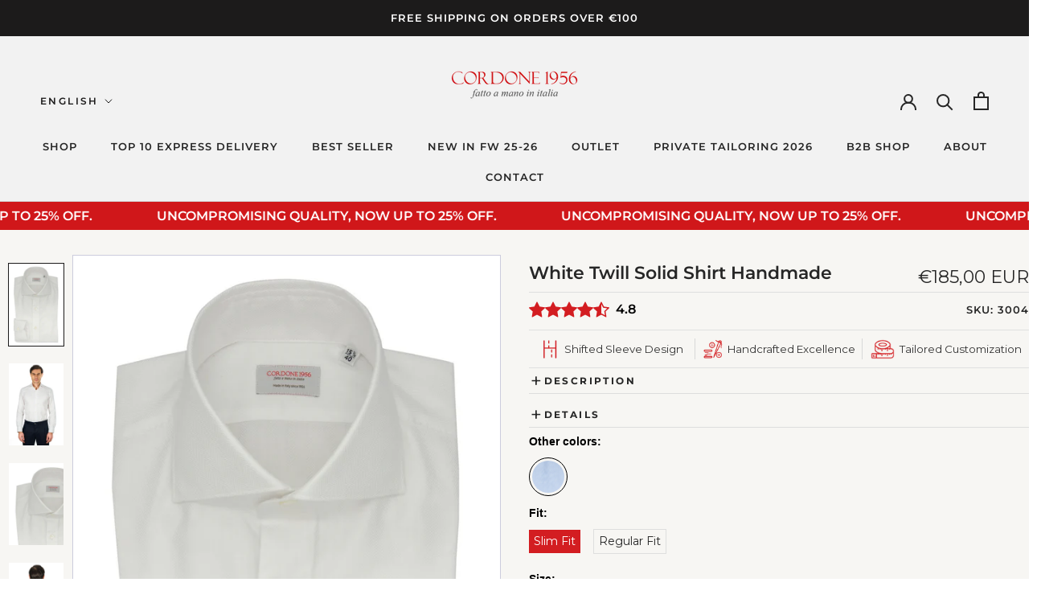

--- FILE ---
content_type: text/javascript; charset=utf-8
request_url: https://cordone1956.com/products/option-set-960724-text-5.js
body_size: -374
content:
{"id":14736457990476,"title":"Monogram Letters","handle":"option-set-960724-text-5","description":null,"published_at":"2025-02-28T14:36:49+00:00","created_at":"2025-02-28T14:36:49+00:00","vendor":"CORDONE1956","type":"","tags":["globo-product-options","nascondi-all","option-set-960724-text-5"],"price":500,"price_min":500,"price_max":500,"available":true,"price_varies":false,"compare_at_price":null,"compare_at_price_min":0,"compare_at_price_max":0,"compare_at_price_varies":false,"variants":[{"id":52068623515980,"title":"Text - Default Title","option1":"Text - Default Title","option2":null,"option3":null,"sku":null,"requires_shipping":true,"taxable":true,"featured_image":null,"available":true,"name":"Monogram Letters - Text - Default Title","public_title":"Text - Default Title","options":["Text - Default Title"],"price":500,"weight":0,"compare_at_price":null,"inventory_management":null,"barcode":null,"requires_selling_plan":false,"selling_plan_allocations":[]}],"images":[],"featured_image":null,"options":[{"name":"Title","position":1,"values":["Text - Default Title"]}],"url":"\/products\/option-set-960724-text-5","requires_selling_plan":false,"selling_plan_groups":[]}

--- FILE ---
content_type: text/javascript; charset=utf-8
request_url: https://cordone1956.com/products/option-set-960724-text-3.js
body_size: -71
content:
{"id":14736457761100,"title":"_","handle":"option-set-960724-text-3","description":null,"published_at":"2025-02-28T14:36:46+00:00","created_at":"2025-02-28T14:36:45+00:00","vendor":"CORDONE1956","type":"","tags":["globo-product-options","nascondi-all","option-set-960724-text-3"],"price":500,"price_min":500,"price_max":500,"available":true,"price_varies":false,"compare_at_price":null,"compare_at_price_min":0,"compare_at_price_max":0,"compare_at_price_varies":false,"variants":[{"id":52068622565708,"title":"Text - Default Title","option1":"Text - Default Title","option2":null,"option3":null,"sku":null,"requires_shipping":true,"taxable":true,"featured_image":null,"available":true,"name":"_ - Text - Default Title","public_title":"Text - Default Title","options":["Text - Default Title"],"price":500,"weight":0,"compare_at_price":null,"inventory_management":null,"barcode":null,"requires_selling_plan":false,"selling_plan_allocations":[]}],"images":[],"featured_image":null,"options":[{"name":"Title","position":1,"values":["Text - Default Title"]}],"url":"\/products\/option-set-960724-text-3","requires_selling_plan":false,"selling_plan_groups":[]}

--- FILE ---
content_type: application/javascript; charset=utf-8
request_url: https://cs.iubenda.com/cookie-solution/confs/js/34193666.js
body_size: -91
content:
_iub.csRC = { consApiKey: '29stTN7kiu5UPOUiWoXNaIkHLGSoBdzi', consentDatabasePublicKey: 'XgnCo2y9DceFSVPqU8EzyRnWLADiDYL4', publicId: '8f0151ff-6db6-11ee-8bfc-5ad8d8c564c0', floatingGroup: false };
_iub.csEnabled = true;
_iub.csPurposes = [4,5,6,7,2,3,1,"sh","s","sd9"];
_iub.cpUpd = 1756907229;
_iub.csFeatures = {"geolocation_setting":true,"cookie_solution_white_labeling":1,"rejection_recovery":false,"full_customization":true,"multiple_languages":true,"mobile_app_integration":false};
_iub.csT = null;
_iub.googleConsentModeV2 = true;
_iub.totalNumberOfProviders = 8;


--- FILE ---
content_type: text/javascript; charset=utf-8
request_url: https://cordone1956.com/products/option-set-960724-text-4.js
body_size: -76
content:
{"id":14736457793868,"title":".","handle":"option-set-960724-text-4","description":null,"published_at":"2025-09-26T17:23:31+01:00","created_at":"2025-02-28T14:36:47+00:00","vendor":"CORDONE1956","type":"","tags":["globo-product-options","nascondi-all","option-set-960724-text-4"],"price":500,"price_min":500,"price_max":500,"available":true,"price_varies":false,"compare_at_price":null,"compare_at_price_min":0,"compare_at_price_max":0,"compare_at_price_varies":false,"variants":[{"id":52068623319372,"title":"Text - Default Title","option1":"Text - Default Title","option2":null,"option3":null,"sku":null,"requires_shipping":true,"taxable":true,"featured_image":null,"available":true,"name":". - Text - Default Title","public_title":"Text - Default Title","options":["Text - Default Title"],"price":500,"weight":0,"compare_at_price":null,"inventory_management":null,"barcode":null,"requires_selling_plan":false,"selling_plan_allocations":[]}],"images":[],"featured_image":null,"options":[{"name":"Title","position":1,"values":["Text - Default Title"]}],"url":"\/products\/option-set-960724-text-4","requires_selling_plan":false,"selling_plan_groups":[]}

--- FILE ---
content_type: application/javascript
request_url: https://jobo-quick-view.joboapps.com/js/swiper-bundle.js?_=1769090156500
body_size: 41429
content:
/**
 * Swiper 8.0.7
 * Most modern mobile touch slider and framework with hardware accelerated transitions
 * https://swiperjs.com
 *
 * Copyright 2014-2022 Vladimir Kharlampidi
 *
 * Released under the MIT License
 *
 * Released on: March 4, 2022
 */
! function(e, t) {
    "object" == typeof exports && "undefined" != typeof module ? module.exports = t() : "function" == typeof define && define.amd ? define(t) : (e = "undefined" != typeof globalThis ? globalThis : e || self).Swiper = t()
}(this, (function() {
    "use strict";
    function e(e) {
        return null !== e && "object" == typeof e && "constructor" in e && e.constructor === Object
    }
    function t(s, a) {
        void 0 === s && (s = {}), void 0 === a && (a = {}), Object.keys(a).forEach((i => {
            void 0 === s[i] ? s[i] = a[i] : e(a[i]) && e(s[i]) && Object.keys(a[i]).length > 0 && t(s[i], a[i])
        }))
    }
    const s = {
        body: {},
        addEventListener() {},
        removeEventListener() {},
        activeElement: {
            blur() {},
            nodeName: ""
        },
        querySelector: () => null,
        querySelectorAll: () => [],
        getElementById: () => null,
        createEvent: () => ({
            initEvent() {}
        }),
        createElement: () => ({
            children: [],
            childNodes: [],
            style: {},
            setAttribute() {},
            getElementsByTagName: () => []
        }),
        createElementNS: () => ({}),
        importNode: () => null,
        location: {
            hash: "",
            host: "",
            hostname: "",
            href: "",
            origin: "",
            pathname: "",
            protocol: "",
            search: ""
        }
    };
    function a() {
        const e = "undefined" != typeof document ? document : {};
        return t(e, s), e
    }
    const i = {
        document: s,
        navigator: {
            userAgent: ""
        },
        location: {
            hash: "",
            host: "",
            hostname: "",
            href: "",
            origin: "",
            pathname: "",
            protocol: "",
            search: ""
        },
        history: {
            replaceState() {},
            pushState() {},
            go() {},
            back() {}
        },
        CustomEvent: function() {
            return this
        },
        addEventListener() {},
        removeEventListener() {},
        getComputedStyle: () => ({
            getPropertyValue: () => ""
        }),
        Image() {},
        Date() {},
        screen: {},
        setTimeout() {},
        clearTimeout() {},
        matchMedia: () => ({}),
        requestAnimationFrame: e => "undefined" == typeof setTimeout ? (e(), null) : setTimeout(e, 0),
        cancelAnimationFrame(e) {
            "undefined" != typeof setTimeout && clearTimeout(e)
        }
    };
    function r() {
        const e = "undefined" != typeof window ? window : {};
        return t(e, i), e
    }
    class n extends Array {
        constructor(e) {
            "number" == typeof e ? super(e) : (super(...e || []), function(e) {
                const t = e.__proto__;
                Object.defineProperty(e, "__proto__", {
                    get: () => t,
                    set(e) {
                        t.__proto__ = e
                    }
                })
            }(this))
        }
    }
    function l(e) {
        void 0 === e && (e = []);
        const t = [];
        return e.forEach((e => {
            Array.isArray(e) ? t.push(...l(e)) : t.push(e)
        })), t
    }
    function o(e, t) {
        return Array.prototype.filter.call(e, t)
    }
    function d(e, t) {
        const s = r(),
            i = a();
        let l = [];
        if (!t && e instanceof n) return e;
        if (!e) return new n(l);
        if ("string" == typeof e) {
            const s = e.trim();
            if (s.indexOf("<") >= 0 && s.indexOf(">") >= 0) {
                let e = "div";
                0 === s.indexOf("<li") && (e = "ul"), 0 === s.indexOf("<tr") && (e = "tbody"), 0 !== s.indexOf("<td") && 0 !== s.indexOf("<th") || (e = "tr"), 0 === s.indexOf("<tbody") && (e = "table"), 0 === s.indexOf("<option") && (e = "select");
                const t = i.createElement(e);
                t.innerHTML = s;
                for (let e = 0; e < t.childNodes.length; e += 1) l.push(t.childNodes[e])
            } else l = function(e, t) {
                if ("string" != typeof e) return [e];
                const s = [],
                    a = t.querySelectorAll(e);
                for (let e = 0; e < a.length; e += 1) s.push(a[e]);
                return s
            }(e.trim(), t || i)
        } else if (e.nodeType || e === s || e === i) l.push(e);
        else if (Array.isArray(e)) {
            if (e instanceof n) return e;
            l = e
        }
        return new n(function(e) {
            const t = [];
            for (let s = 0; s < e.length; s += 1) - 1 === t.indexOf(e[s]) && t.push(e[s]);
            return t
        }(l))
    }
    d.fn = n.prototype;
    const c = {
        addClass: function() {
            for (var e = arguments.length, t = new Array(e), s = 0; s < e; s++) t[s] = arguments[s];
            const a = l(t.map((e => e.split(" "))));
            return this.forEach((e => {
                e.classList.add(...a)
            })), this
        },
        removeClass: function() {
            for (var e = arguments.length, t = new Array(e), s = 0; s < e; s++) t[s] = arguments[s];
            const a = l(t.map((e => e.split(" "))));
            return this.forEach((e => {
                e.classList.remove(...a)
            })), this
        },
        hasClass: function() {
            for (var e = arguments.length, t = new Array(e), s = 0; s < e; s++) t[s] = arguments[s];
            const a = l(t.map((e => e.split(" "))));
            return o(this, (e => a.filter((t => e.classList.contains(t))).length > 0)).length > 0
        },
        toggleClass: function() {
            for (var e = arguments.length, t = new Array(e), s = 0; s < e; s++) t[s] = arguments[s];
            const a = l(t.map((e => e.split(" "))));
            this.forEach((e => {
                a.forEach((t => {
                    e.classList.toggle(t)
                }))
            }))
        },
        attr: function(e, t) {
            if (1 === arguments.length && "string" == typeof e) return this[0] ? this[0].getAttribute(e) : void 0;
            for (let s = 0; s < this.length; s += 1)
                if (2 === arguments.length) this[s].setAttribute(e, t);
                else
                    for (const t in e) this[s][t] = e[t], this[s].setAttribute(t, e[t]);
            return this
        },
        removeAttr: function(e) {
            for (let t = 0; t < this.length; t += 1) this[t].removeAttribute(e);
            return this
        },
        transform: function(e) {
            for (let t = 0; t < this.length; t += 1) this[t].style.transform = e;
            return this
        },
        transition: function(e) {
            for (let t = 0; t < this.length; t += 1) this[t].style.transitionDuration = "string" != typeof e ? `${e}ms` : e;
            return this
        },
        on: function() {
            for (var e = arguments.length, t = new Array(e), s = 0; s < e; s++) t[s] = arguments[s];
            let [a, i, r, n] = t;
            function l(e) {
                const t = e.target;
                if (!t) return;
                const s = e.target.dom7EventData || [];
                if (s.indexOf(e) < 0 && s.unshift(e), d(t).is(i)) r.apply(t, s);
                else {
                    const e = d(t).parents();
                    for (let t = 0; t < e.length; t += 1) d(e[t]).is(i) && r.apply(e[t], s)
                }
            }
            function o(e) {
                const t = e && e.target && e.target.dom7EventData || [];
                t.indexOf(e) < 0 && t.unshift(e), r.apply(this, t)
            }
            "function" == typeof t[1] && ([a, r, n] = t, i = void 0), n || (n = !1);
            const c = a.split(" ");
            let p;
            for (let e = 0; e < this.length; e += 1) {
                const t = this[e];
                if (i)
                    for (p = 0; p < c.length; p += 1) {
                        const e = c[p];
                        t.dom7LiveListeners || (t.dom7LiveListeners = {}), t.dom7LiveListeners[e] || (t.dom7LiveListeners[e] = []), t.dom7LiveListeners[e].push({
                            listener: r,
                            proxyListener: l
                        }), t.addEventListener(e, l, n)
                    } else
                        for (p = 0; p < c.length; p += 1) {
                            const e = c[p];
                            t.dom7Listeners || (t.dom7Listeners = {}), t.dom7Listeners[e] || (t.dom7Listeners[e] = []), t.dom7Listeners[e].push({
                                listener: r,
                                proxyListener: o
                            }), t.addEventListener(e, o, n)
                        }
            }
            return this
        },
        off: function() {
            for (var e = arguments.length, t = new Array(e), s = 0; s < e; s++) t[s] = arguments[s];
            let [a, i, r, n] = t;
            "function" == typeof t[1] && ([a, r, n] = t, i = void 0), n || (n = !1);
            const l = a.split(" ");
            for (let e = 0; e < l.length; e += 1) {
                const t = l[e];
                for (let e = 0; e < this.length; e += 1) {
                    const s = this[e];
                    let a;
                    if (!i && s.dom7Listeners ? a = s.dom7Listeners[t] : i && s.dom7LiveListeners && (a = s.dom7LiveListeners[t]), a && a.length)
                        for (let e = a.length - 1; e >= 0; e -= 1) {
                            const i = a[e];
                            r && i.listener === r || r && i.listener && i.listener.dom7proxy && i.listener.dom7proxy === r ? (s.removeEventListener(t, i.proxyListener, n), a.splice(e, 1)) : r || (s.removeEventListener(t, i.proxyListener, n), a.splice(e, 1))
                        }
                }
            }
            return this
        },
        trigger: function() {
            const e = r();
            for (var t = arguments.length, s = new Array(t), a = 0; a < t; a++) s[a] = arguments[a];
            const i = s[0].split(" "),
                n = s[1];
            for (let t = 0; t < i.length; t += 1) {
                const a = i[t];
                for (let t = 0; t < this.length; t += 1) {
                    const i = this[t];
                    if (e.CustomEvent) {
                        const t = new e.CustomEvent(a, {
                            detail: n,
                            bubbles: !0,
                            cancelable: !0
                        });
                        i.dom7EventData = s.filter(((e, t) => t > 0)), i.dispatchEvent(t), i.dom7EventData = [], delete i.dom7EventData
                    }
                }
            }
            return this
        },
        transitionEnd: function(e) {
            const t = this;
            return e && t.on("transitionend", (function s(a) {
                a.target === this && (e.call(this, a), t.off("transitionend", s))
            })), this
        },
        outerWidth: function(e) {
            if (this.length > 0) {
                if (e) {
                    const e = this.styles();
                    return this[0].offsetWidth + parseFloat(e.getPropertyValue("margin-right")) + parseFloat(e.getPropertyValue("margin-left"))
                }
                return this[0].offsetWidth
            }
            return null
        },
        outerHeight: function(e) {
            if (this.length > 0) {
                if (e) {
                    const e = this.styles();
                    return this[0].offsetHeight + parseFloat(e.getPropertyValue("margin-top")) + parseFloat(e.getPropertyValue("margin-bottom"))
                }
                return this[0].offsetHeight
            }
            return null
        },
        styles: function() {
            const e = r();
            return this[0] ? e.getComputedStyle(this[0], null) : {}
        },
        offset: function() {
            if (this.length > 0) {
                const e = r(),
                    t = a(),
                    s = this[0],
                    i = s.getBoundingClientRect(),
                    n = t.body,
                    l = s.clientTop || n.clientTop || 0,
                    o = s.clientLeft || n.clientLeft || 0,
                    d = s === e ? e.scrollY : s.scrollTop,
                    c = s === e ? e.scrollX : s.scrollLeft;
                return {
                    top: i.top + d - l,
                    left: i.left + c - o
                }
            }
            return null
        },
        css: function(e, t) {
            const s = r();
            let a;
            if (1 === arguments.length) {
                if ("string" != typeof e) {
                    for (a = 0; a < this.length; a += 1)
                        for (const t in e) this[a].style[t] = e[t];
                    return this
                }
                if (this[0]) return s.getComputedStyle(this[0], null).getPropertyValue(e)
            }
            if (2 === arguments.length && "string" == typeof e) {
                for (a = 0; a < this.length; a += 1) this[a].style[e] = t;
                return this
            }
            return this
        },
        each: function(e) {
            return e ? (this.forEach(((t, s) => {
                e.apply(t, [t, s])
            })), this) : this
        },
        html: function(e) {
            if (void 0 === e) return this[0] ? this[0].innerHTML : null;
            for (let t = 0; t < this.length; t += 1) this[t].innerHTML = e;
            return this
        },
        text: function(e) {
            if (void 0 === e) return this[0] ? this[0].textContent.trim() : null;
            for (let t = 0; t < this.length; t += 1) this[t].textContent = e;
            return this
        },
        is: function(e) {
            const t = r(),
                s = a(),
                i = this[0];
            let l, o;
            if (!i || void 0 === e) return !1;
            if ("string" == typeof e) {
                if (i.matches) return i.matches(e);
                if (i.webkitMatchesSelector) return i.webkitMatchesSelector(e);
                if (i.msMatchesSelector) return i.msMatchesSelector(e);
                for (l = d(e), o = 0; o < l.length; o += 1)
                    if (l[o] === i) return !0;
                return !1
            }
            if (e === s) return i === s;
            if (e === t) return i === t;
            if (e.nodeType || e instanceof n) {
                for (l = e.nodeType ? [e] : e, o = 0; o < l.length; o += 1)
                    if (l[o] === i) return !0;
                return !1
            }
            return !1
        },
        index: function() {
            let e, t = this[0];
            if (t) {
                for (e = 0; null !== (t = t.previousSibling);) 1 === t.nodeType && (e += 1);
                return e
            }
        },
        eq: function(e) {
            if (void 0 === e) return this;
            const t = this.length;
            if (e > t - 1) return d([]);
            if (e < 0) {
                const s = t + e;
                return d(s < 0 ? [] : [this[s]])
            }
            return d([this[e]])
        },
        append: function() {
            let e;
            const t = a();
            for (let s = 0; s < arguments.length; s += 1) {
                e = s < 0 || arguments.length <= s ? void 0 : arguments[s];
                for (let s = 0; s < this.length; s += 1)
                    if ("string" == typeof e) {
                        const a = t.createElement("div");
                        for (a.innerHTML = e; a.firstChild;) this[s].appendChild(a.firstChild)
                    } else if (e instanceof n)
                    for (let t = 0; t < e.length; t += 1) this[s].appendChild(e[t]);
                else this[s].appendChild(e)
            }
            return this
        },
        prepend: function(e) {
            const t = a();
            let s, i;
            for (s = 0; s < this.length; s += 1)
                if ("string" == typeof e) {
                    const a = t.createElement("div");
                    for (a.innerHTML = e, i = a.childNodes.length - 1; i >= 0; i -= 1) this[s].insertBefore(a.childNodes[i], this[s].childNodes[0])
                } else if (e instanceof n)
                for (i = 0; i < e.length; i += 1) this[s].insertBefore(e[i], this[s].childNodes[0]);
            else this[s].insertBefore(e, this[s].childNodes[0]);
            return this
        },
        next: function(e) {
            return this.length > 0 ? e ? this[0].nextElementSibling && d(this[0].nextElementSibling).is(e) ? d([this[0].nextElementSibling]) : d([]) : this[0].nextElementSibling ? d([this[0].nextElementSibling]) : d([]) : d([])
        },
        nextAll: function(e) {
            const t = [];
            let s = this[0];
            if (!s) return d([]);
            for (; s.nextElementSibling;) {
                const a = s.nextElementSibling;
                e ? d(a).is(e) && t.push(a) : t.push(a), s = a
            }
            return d(t)
        },
        prev: function(e) {
            if (this.length > 0) {
                const t = this[0];
                return e ? t.previousElementSibling && d(t.previousElementSibling).is(e) ? d([t.previousElementSibling]) : d([]) : t.previousElementSibling ? d([t.previousElementSibling]) : d([])
            }
            return d([])
        },
        prevAll: function(e) {
            const t = [];
            let s = this[0];
            if (!s) return d([]);
            for (; s.previousElementSibling;) {
                const a = s.previousElementSibling;
                e ? d(a).is(e) && t.push(a) : t.push(a), s = a
            }
            return d(t)
        },
        parent: function(e) {
            const t = [];
            for (let s = 0; s < this.length; s += 1) null !== this[s].parentNode && (e ? d(this[s].parentNode).is(e) && t.push(this[s].parentNode) : t.push(this[s].parentNode));
            return d(t)
        },
        parents: function(e) {
            const t = [];
            for (let s = 0; s < this.length; s += 1) {
                let a = this[s].parentNode;
                for (; a;) e ? d(a).is(e) && t.push(a) : t.push(a), a = a.parentNode
            }
            return d(t)
        },
        closest: function(e) {
            let t = this;
            return void 0 === e ? d([]) : (t.is(e) || (t = t.parents(e).eq(0)), t)
        },
        find: function(e) {
            const t = [];
            for (let s = 0; s < this.length; s += 1) {
                const a = this[s].querySelectorAll(e);
                for (let e = 0; e < a.length; e += 1) t.push(a[e])
            }
            return d(t)
        },
        children: function(e) {
            const t = [];
            for (let s = 0; s < this.length; s += 1) {
                const a = this[s].children;
                for (let s = 0; s < a.length; s += 1) e && !d(a[s]).is(e) || t.push(a[s])
            }
            return d(t)
        },
        filter: function(e) {
            return d(o(this, e))
        },
        remove: function() {
            for (let e = 0; e < this.length; e += 1) this[e].parentNode && this[e].parentNode.removeChild(this[e]);
            return this
        }
    };
    function p(e, t) {
        return void 0 === t && (t = 0), setTimeout(e, t)
    }
    function u() {
        return Date.now()
    }
    function h(e, t) {
        void 0 === t && (t = "x");
        const s = r();
        let a, i, n;
        const l = function(e) {
            const t = r();
            let s;
            return t.getComputedStyle && (s = t.getComputedStyle(e, null)), !s && e.currentStyle && (s = e.currentStyle), s || (s = e.style), s
        }(e);
        return s.WebKitCSSMatrix ? (i = l.transform || l.webkitTransform, i.split(",").length > 6 && (i = i.split(", ").map((e => e.replace(",", "."))).join(", ")), n = new s.WebKitCSSMatrix("none" === i ? "" : i)) : (n = l.MozTransform || l.OTransform || l.MsTransform || l.msTransform || l.transform || l.getPropertyValue("transform").replace("translate(", "matrix(1, 0, 0, 1,"), a = n.toString().split(",")), "x" === t && (i = s.WebKitCSSMatrix ? n.m41 : 16 === a.length ? parseFloat(a[12]) : parseFloat(a[4])), "y" === t && (i = s.WebKitCSSMatrix ? n.m42 : 16 === a.length ? parseFloat(a[13]) : parseFloat(a[5])), i || 0
    }
    function m(e) {
        return "object" == typeof e && null !== e && e.constructor && "Object" === Object.prototype.toString.call(e).slice(8, -1)
    }
    function f(e) {
        return "undefined" != typeof window && void 0 !== window.HTMLElement ? e instanceof HTMLElement : e && (1 === e.nodeType || 11 === e.nodeType)
    }
    function g() {
        const e = Object(arguments.length <= 0 ? void 0 : arguments[0]),
            t = ["__proto__", "constructor", "prototype"];
        for (let s = 1; s < arguments.length; s += 1) {
            const a = s < 0 || arguments.length <= s ? void 0 : arguments[s];
            if (null != a && !f(a)) {
                const s = Object.keys(Object(a)).filter((e => t.indexOf(e) < 0));
                for (let t = 0, i = s.length; t < i; t += 1) {
                    const i = s[t],
                        r = Object.getOwnPropertyDescriptor(a, i);
                    void 0 !== r && r.enumerable && (m(e[i]) && m(a[i]) ? a[i].__swiper__ ? e[i] = a[i] : g(e[i], a[i]) : !m(e[i]) && m(a[i]) ? (e[i] = {}, a[i].__swiper__ ? e[i] = a[i] : g(e[i], a[i])) : e[i] = a[i])
                }
            }
        }
        return e
    }
    function v(e, t, s) {
        e.style.setProperty(t, s)
    }
    function w(e) {
        let {
            swiper: t,
            targetPosition: s,
            side: a
        } = e;
        const i = r(),
            n = -t.translate;
        let l, o = null;
        const d = t.params.speed;
        t.wrapperEl.style.scrollSnapType = "none", i.cancelAnimationFrame(t.cssModeFrameID);
        const c = s > n ? "next" : "prev",
            p = (e, t) => "next" === c && e >= t || "prev" === c && e <= t,
            u = () => {
                l = (new Date).getTime(), null === o && (o = l);
                const e = Math.max(Math.min((l - o) / d, 1), 0),
                    r = .5 - Math.cos(e * Math.PI) / 2;
                let c = n + r * (s - n);
                if (p(c, s) && (c = s), t.wrapperEl.scrollTo({
                        [a]: c
                    }), p(c, s)) return t.wrapperEl.style.overflow = "hidden", t.wrapperEl.style.scrollSnapType = "", setTimeout((() => {
                    t.wrapperEl.style.overflow = "", t.wrapperEl.scrollTo({
                        [a]: c
                    })
                })), void i.cancelAnimationFrame(t.cssModeFrameID);
                t.cssModeFrameID = i.requestAnimationFrame(u)
            };
        u()
    }
    let b, x, y;
    function E() {
        return b || (b = function() {
            const e = r(),
                t = a();
            return {
                smoothScroll: t.documentElement && "scrollBehavior" in t.documentElement.style,
                touch: !!("ontouchstart" in e || e.DocumentTouch && t instanceof e.DocumentTouch),
                passiveListener: function() {
                    let t = !1;
                    try {
                        const s = Object.defineProperty({}, "passive", {
                            get() {
                                t = !0
                            }
                        });
                        e.addEventListener("testPassiveListener", null, s)
                    } catch (e) {}
                    return t
                }(),
                gestures: "ongesturestart" in e
            }
        }()), b
    }
    function T(e) {
        return void 0 === e && (e = {}), x || (x = function(e) {
            let {
                userAgent: t
            } = void 0 === e ? {} : e;
            const s = E(),
                a = r(),
                i = a.navigator.platform,
                n = t || a.navigator.userAgent,
                l = {
                    ios: !1,
                    android: !1
                },
                o = a.screen.width,
                d = a.screen.height,
                c = n.match(/(Android);?[\s\/]+([\d.]+)?/);
            let p = n.match(/(iPad).*OS\s([\d_]+)/);
            const u = n.match(/(iPod)(.*OS\s([\d_]+))?/),
                h = !p && n.match(/(iPhone\sOS|iOS)\s([\d_]+)/),
                m = "Win32" === i;
            let f = "MacIntel" === i;
            return !p && f && s.touch && ["1024x1366", "1366x1024", "834x1194", "1194x834", "834x1112", "1112x834", "768x1024", "1024x768", "820x1180", "1180x820", "810x1080", "1080x810"].indexOf(`${o}x${d}`) >= 0 && (p = n.match(/(Version)\/([\d.]+)/), p || (p = [0, 1, "13_0_0"]), f = !1), c && !m && (l.os = "android", l.android = !0), (p || h || u) && (l.os = "ios", l.ios = !0), l
        }(e)), x
    }
    function C() {
        return y || (y = function() {
            const e = r();
            return {
                isSafari: function() {
                    const t = e.navigator.userAgent.toLowerCase();
                    return t.indexOf("safari") >= 0 && t.indexOf("chrome") < 0 && t.indexOf("android") < 0
                }(),
                isWebView: /(iPhone|iPod|iPad).*AppleWebKit(?!.*Safari)/i.test(e.navigator.userAgent)
            }
        }()), y
    }
    Object.keys(c).forEach((e => {
        Object.defineProperty(d.fn, e, {
            value: c[e],
            writable: !0
        })
    }));
    var $ = {
        on(e, t, s) {
            const a = this;
            if ("function" != typeof t) return a;
            const i = s ? "unshift" : "push";
            return e.split(" ").forEach((e => {
                a.eventsListeners[e] || (a.eventsListeners[e] = []), a.eventsListeners[e][i](t)
            })), a
        },
        once(e, t, s) {
            const a = this;
            if ("function" != typeof t) return a;
            function i() {
                a.off(e, i), i.__emitterProxy && delete i.__emitterProxy;
                for (var s = arguments.length, r = new Array(s), n = 0; n < s; n++) r[n] = arguments[n];
                t.apply(a, r)
            }
            return i.__emitterProxy = t, a.on(e, i, s)
        },
        onAny(e, t) {
            const s = this;
            if ("function" != typeof e) return s;
            const a = t ? "unshift" : "push";
            return s.eventsAnyListeners.indexOf(e) < 0 && s.eventsAnyListeners[a](e), s
        },
        offAny(e) {
            const t = this;
            if (!t.eventsAnyListeners) return t;
            const s = t.eventsAnyListeners.indexOf(e);
            return s >= 0 && t.eventsAnyListeners.splice(s, 1), t
        },
        off(e, t) {
            const s = this;
            return s.eventsListeners ? (e.split(" ").forEach((e => {
                void 0 === t ? s.eventsListeners[e] = [] : s.eventsListeners[e] && s.eventsListeners[e].forEach(((a, i) => {
                    (a === t || a.__emitterProxy && a.__emitterProxy === t) && s.eventsListeners[e].splice(i, 1)
                }))
            })), s) : s
        },
        emit() {
            const e = this;
            if (!e.eventsListeners) return e;
            let t, s, a;
            for (var i = arguments.length, r = new Array(i), n = 0; n < i; n++) r[n] = arguments[n];
            "string" == typeof r[0] || Array.isArray(r[0]) ? (t = r[0], s = r.slice(1, r.length), a = e) : (t = r[0].events, s = r[0].data, a = r[0].context || e), s.unshift(a);
            return (Array.isArray(t) ? t : t.split(" ")).forEach((t => {
                e.eventsAnyListeners && e.eventsAnyListeners.length && e.eventsAnyListeners.forEach((e => {
                    e.apply(a, [t, ...s])
                })), e.eventsListeners && e.eventsListeners[t] && e.eventsListeners[t].forEach((e => {
                    e.apply(a, s)
                }))
            })), e
        }
    };
    var S = {
        updateSize: function() {
            const e = this;
            let t, s;
            const a = e.$el;
            t = void 0 !== e.params.width && null !== e.params.width ? e.params.width : a[0].clientWidth, s = void 0 !== e.params.height && null !== e.params.height ? e.params.height : a[0].clientHeight, 0 === t && e.isHorizontal() || 0 === s && e.isVertical() || (t = t - parseInt(a.css("padding-left") || 0, 10) - parseInt(a.css("padding-right") || 0, 10), s = s - parseInt(a.css("padding-top") || 0, 10) - parseInt(a.css("padding-bottom") || 0, 10), Number.isNaN(t) && (t = 0), Number.isNaN(s) && (s = 0), Object.assign(e, {
                width: t,
                height: s,
                size: e.isHorizontal() ? t : s
            }))
        },
        updateSlides: function() {
            const e = this;
            function t(t) {
                return e.isHorizontal() ? t : {
                    width: "height",
                    "margin-top": "margin-left",
                    "margin-bottom ": "margin-right",
                    "margin-left": "margin-top",
                    "margin-right": "margin-bottom",
                    "padding-left": "padding-top",
                    "padding-right": "padding-bottom",
                    marginRight: "marginBottom"
                } [t]
            }
            function s(e, s) {
                return parseFloat(e.getPropertyValue(t(s)) || 0)
            }
            const a = e.params,
                {
                    $wrapperEl: i,
                    size: r,
                    rtlTranslate: n,
                    wrongRTL: l
                } = e,
                o = e.virtual && a.virtual.enabled,
                d = o ? e.virtual.slides.length : e.slides.length,
                c = i.children(`.${e.params.slideClass}`),
                p = o ? e.virtual.slides.length : c.length;
            let u = [];
            const h = [],
                m = [];
            let f = a.slidesOffsetBefore;
            "function" == typeof f && (f = a.slidesOffsetBefore.call(e));
            let g = a.slidesOffsetAfter;
            "function" == typeof g && (g = a.slidesOffsetAfter.call(e));
            const w = e.snapGrid.length,
                b = e.slidesGrid.length;
            let x = a.spaceBetween,
                y = -f,
                E = 0,
                T = 0;
            if (void 0 === r) return;
            "string" == typeof x && x.indexOf("%") >= 0 && (x = parseFloat(x.replace("%", "")) / 100 * r), e.virtualSize = -x, n ? c.css({
                marginLeft: "",
                marginBottom: "",
                marginTop: ""
            }) : c.css({
                marginRight: "",
                marginBottom: "",
                marginTop: ""
            }), a.centeredSlides && a.cssMode && (v(e.wrapperEl, "--swiper-centered-offset-before", ""), v(e.wrapperEl, "--swiper-centered-offset-after", ""));
            const C = a.grid && a.grid.rows > 1 && e.grid;
            let $;
            C && e.grid.initSlides(p);
            const S = "auto" === a.slidesPerView && a.breakpoints && Object.keys(a.breakpoints).filter((e => void 0 !== a.breakpoints[e].slidesPerView)).length > 0;
            for (let i = 0; i < p; i += 1) {
                $ = 0;
                const n = c.eq(i);
                if (C && e.grid.updateSlide(i, n, p, t), "none" !== n.css("display")) {
                    if ("auto" === a.slidesPerView) {
                        S && (c[i].style[t("width")] = "");
                        const r = getComputedStyle(n[0]),
                            l = n[0].style.transform,
                            o = n[0].style.webkitTransform;
                        if (l && (n[0].style.transform = "none"), o && (n[0].style.webkitTransform = "none"), a.roundLengths) $ = e.isHorizontal() ? n.outerWidth(!0) : n.outerHeight(!0);
                        else {
                            const e = s(r, "width"),
                                t = s(r, "padding-left"),
                                a = s(r, "padding-right"),
                                i = s(r, "margin-left"),
                                l = s(r, "margin-right"),
                                o = r.getPropertyValue("box-sizing");
                            if (o && "border-box" === o) $ = e + i + l;
                            else {
                                const {
                                    clientWidth: s,
                                    offsetWidth: r
                                } = n[0];
                                $ = e + t + a + i + l + (r - s)
                            }
                        }
                        l && (n[0].style.transform = l), o && (n[0].style.webkitTransform = o), a.roundLengths && ($ = Math.floor($))
                    } else $ = (r - (a.slidesPerView - 1) * x) / a.slidesPerView, a.roundLengths && ($ = Math.floor($)), c[i] && (c[i].style[t("width")] = `${$}px`);
                    c[i] && (c[i].swiperSlideSize = $), m.push($), a.centeredSlides ? (y = y + $ / 2 + E / 2 + x, 0 === E && 0 !== i && (y = y - r / 2 - x), 0 === i && (y = y - r / 2 - x), Math.abs(y) < .001 && (y = 0), a.roundLengths && (y = Math.floor(y)), T % a.slidesPerGroup == 0 && u.push(y), h.push(y)) : (a.roundLengths && (y = Math.floor(y)), (T - Math.min(e.params.slidesPerGroupSkip, T)) % e.params.slidesPerGroup == 0 && u.push(y), h.push(y), y = y + $ + x), e.virtualSize += $ + x, E = $, T += 1
                }
            }
            if (e.virtualSize = Math.max(e.virtualSize, r) + g, n && l && ("slide" === a.effect || "coverflow" === a.effect) && i.css({
                    width: `${e.virtualSize+a.spaceBetween}px`
                }), a.setWrapperSize && i.css({
                    [t("width")]: `${e.virtualSize+a.spaceBetween}px`
                }), C && e.grid.updateWrapperSize($, u, t), !a.centeredSlides) {
                const t = [];
                for (let s = 0; s < u.length; s += 1) {
                    let i = u[s];
                    a.roundLengths && (i = Math.floor(i)), u[s] <= e.virtualSize - r && t.push(i)
                }
                u = t, Math.floor(e.virtualSize - r) - Math.floor(u[u.length - 1]) > 1 && u.push(e.virtualSize - r)
            }
            if (0 === u.length && (u = [0]), 0 !== a.spaceBetween) {
                const s = e.isHorizontal() && n ? "marginLeft" : t("marginRight");
                c.filter(((e, t) => !a.cssMode || t !== c.length - 1)).css({
                    [s]: `${x}px`
                })
            }
            if (a.centeredSlides && a.centeredSlidesBounds) {
                let e = 0;
                m.forEach((t => {
                    e += t + (a.spaceBetween ? a.spaceBetween : 0)
                })), e -= a.spaceBetween;
                const t = e - r;
                u = u.map((e => e < 0 ? -f : e > t ? t + g : e))
            }
            if (a.centerInsufficientSlides) {
                let e = 0;
                if (m.forEach((t => {
                        e += t + (a.spaceBetween ? a.spaceBetween : 0)
                    })), e -= a.spaceBetween, e < r) {
                    const t = (r - e) / 2;
                    u.forEach(((e, s) => {
                        u[s] = e - t
                    })), h.forEach(((e, s) => {
                        h[s] = e + t
                    }))
                }
            }
            if (Object.assign(e, {
                    slides: c,
                    snapGrid: u,
                    slidesGrid: h,
                    slidesSizesGrid: m
                }), a.centeredSlides && a.cssMode && !a.centeredSlidesBounds) {
                v(e.wrapperEl, "--swiper-centered-offset-before", -u[0] + "px"), v(e.wrapperEl, "--swiper-centered-offset-after", e.size / 2 - m[m.length - 1] / 2 + "px");
                const t = -e.snapGrid[0],
                    s = -e.slidesGrid[0];
                e.snapGrid = e.snapGrid.map((e => e + t)), e.slidesGrid = e.slidesGrid.map((e => e + s))
            }
            if (p !== d && e.emit("slidesLengthChange"), u.length !== w && (e.params.watchOverflow && e.checkOverflow(), e.emit("snapGridLengthChange")), h.length !== b && e.emit("slidesGridLengthChange"), a.watchSlidesProgress && e.updateSlidesOffset(), !(o || a.cssMode || "slide" !== a.effect && "fade" !== a.effect)) {
                const t = `${a.containerModifierClass}backface-hidden`,
                    s = e.$el.hasClass(t);
                p <= a.maxBackfaceHiddenSlides ? s || e.$el.addClass(t) : s && e.$el.removeClass(t)
            }
        },
        updateAutoHeight: function(e) {
            const t = this,
                s = [],
                a = t.virtual && t.params.virtual.enabled;
            let i, r = 0;
            "number" == typeof e ? t.setTransition(e) : !0 === e && t.setTransition(t.params.speed);
            const n = e => a ? t.slides.filter((t => parseInt(t.getAttribute("data-swiper-slide-index"), 10) === e))[0] : t.slides.eq(e)[0];
            if ("auto" !== t.params.slidesPerView && t.params.slidesPerView > 1)
                if (t.params.centeredSlides) t.visibleSlides.each((e => {
                    s.push(e)
                }));
                else
                    for (i = 0; i < Math.ceil(t.params.slidesPerView); i += 1) {
                        const e = t.activeIndex + i;
                        if (e > t.slides.length && !a) break;
                        s.push(n(e))
                    } else s.push(n(t.activeIndex));
            for (i = 0; i < s.length; i += 1)
                if (void 0 !== s[i]) {
                    const e = s[i].offsetHeight;
                    r = e > r ? e : r
                }(r || 0 === r) && t.$wrapperEl.css("height", `${r}px`)
        },
        updateSlidesOffset: function() {
            const e = this,
                t = e.slides;
            for (let s = 0; s < t.length; s += 1) t[s].swiperSlideOffset = e.isHorizontal() ? t[s].offsetLeft : t[s].offsetTop
        },
        updateSlidesProgress: function(e) {
            void 0 === e && (e = this && this.translate || 0);
            const t = this,
                s = t.params,
                {
                    slides: a,
                    rtlTranslate: i,
                    snapGrid: r
                } = t;
            if (0 === a.length) return;
            void 0 === a[0].swiperSlideOffset && t.updateSlidesOffset();
            let n = -e;
            i && (n = e), a.removeClass(s.slideVisibleClass), t.visibleSlidesIndexes = [], t.visibleSlides = [];
            for (let e = 0; e < a.length; e += 1) {
                const l = a[e];
                let o = l.swiperSlideOffset;
                s.cssMode && s.centeredSlides && (o -= a[0].swiperSlideOffset);
                const d = (n + (s.centeredSlides ? t.minTranslate() : 0) - o) / (l.swiperSlideSize + s.spaceBetween),
                    c = (n - r[0] + (s.centeredSlides ? t.minTranslate() : 0) - o) / (l.swiperSlideSize + s.spaceBetween),
                    p = -(n - o),
                    u = p + t.slidesSizesGrid[e];
                (p >= 0 && p < t.size - 1 || u > 1 && u <= t.size || p <= 0 && u >= t.size) && (t.visibleSlides.push(l), t.visibleSlidesIndexes.push(e), a.eq(e).addClass(s.slideVisibleClass)), l.progress = i ? -d : d, l.originalProgress = i ? -c : c
            }
            t.visibleSlides = d(t.visibleSlides)
        },
        updateProgress: function(e) {
            const t = this;
            if (void 0 === e) {
                const s = t.rtlTranslate ? -1 : 1;
                e = t && t.translate && t.translate * s || 0
            }
            const s = t.params,
                a = t.maxTranslate() - t.minTranslate();
            let {
                progress: i,
                isBeginning: r,
                isEnd: n
            } = t;
            const l = r,
                o = n;
            0 === a ? (i = 0, r = !0, n = !0) : (i = (e - t.minTranslate()) / a, r = i <= 0, n = i >= 1), Object.assign(t, {
                progress: i,
                isBeginning: r,
                isEnd: n
            }), (s.watchSlidesProgress || s.centeredSlides && s.autoHeight) && t.updateSlidesProgress(e), r && !l && t.emit("reachBeginning toEdge"), n && !o && t.emit("reachEnd toEdge"), (l && !r || o && !n) && t.emit("fromEdge"), t.emit("progress", i)
        },
        updateSlidesClasses: function() {
            const e = this,
                {
                    slides: t,
                    params: s,
                    $wrapperEl: a,
                    activeIndex: i,
                    realIndex: r
                } = e,
                n = e.virtual && s.virtual.enabled;
            let l;
            t.removeClass(`${s.slideActiveClass} ${s.slideNextClass} ${s.slidePrevClass} ${s.slideDuplicateActiveClass} ${s.slideDuplicateNextClass} ${s.slideDuplicatePrevClass}`), l = n ? e.$wrapperEl.find(`.${s.slideClass}[data-swiper-slide-index="${i}"]`) : t.eq(i), l.addClass(s.slideActiveClass), s.loop && (l.hasClass(s.slideDuplicateClass) ? a.children(`.${s.slideClass}:not(.${s.slideDuplicateClass})[data-swiper-slide-index="${r}"]`).addClass(s.slideDuplicateActiveClass) : a.children(`.${s.slideClass}.${s.slideDuplicateClass}[data-swiper-slide-index="${r}"]`).addClass(s.slideDuplicateActiveClass));
            let o = l.nextAll(`.${s.slideClass}`).eq(0).addClass(s.slideNextClass);
            s.loop && 0 === o.length && (o = t.eq(0), o.addClass(s.slideNextClass));
            let d = l.prevAll(`.${s.slideClass}`).eq(0).addClass(s.slidePrevClass);
            s.loop && 0 === d.length && (d = t.eq(-1), d.addClass(s.slidePrevClass)), s.loop && (o.hasClass(s.slideDuplicateClass) ? a.children(`.${s.slideClass}:not(.${s.slideDuplicateClass})[data-swiper-slide-index="${o.attr("data-swiper-slide-index")}"]`).addClass(s.slideDuplicateNextClass) : a.children(`.${s.slideClass}.${s.slideDuplicateClass}[data-swiper-slide-index="${o.attr("data-swiper-slide-index")}"]`).addClass(s.slideDuplicateNextClass), d.hasClass(s.slideDuplicateClass) ? a.children(`.${s.slideClass}:not(.${s.slideDuplicateClass})[data-swiper-slide-index="${d.attr("data-swiper-slide-index")}"]`).addClass(s.slideDuplicatePrevClass) : a.children(`.${s.slideClass}.${s.slideDuplicateClass}[data-swiper-slide-index="${d.attr("data-swiper-slide-index")}"]`).addClass(s.slideDuplicatePrevClass)), e.emitSlidesClasses()
        },
        updateActiveIndex: function(e) {
            const t = this,
                s = t.rtlTranslate ? t.translate : -t.translate,
                {
                    slidesGrid: a,
                    snapGrid: i,
                    params: r,
                    activeIndex: n,
                    realIndex: l,
                    snapIndex: o
                } = t;
            let d, c = e;
            if (void 0 === c) {
                for (let e = 0; e < a.length; e += 1) void 0 !== a[e + 1] ? s >= a[e] && s < a[e + 1] - (a[e + 1] - a[e]) / 2 ? c = e : s >= a[e] && s < a[e + 1] && (c = e + 1) : s >= a[e] && (c = e);
                r.normalizeSlideIndex && (c < 0 || void 0 === c) && (c = 0)
            }
            if (i.indexOf(s) >= 0) d = i.indexOf(s);
            else {
                const e = Math.min(r.slidesPerGroupSkip, c);
                d = e + Math.floor((c - e) / r.slidesPerGroup)
            }
            if (d >= i.length && (d = i.length - 1), c === n) return void(d !== o && (t.snapIndex = d, t.emit("snapIndexChange")));
            const p = parseInt(t.slides.eq(c).attr("data-swiper-slide-index") || c, 10);
            Object.assign(t, {
                snapIndex: d,
                realIndex: p,
                previousIndex: n,
                activeIndex: c
            }), t.emit("activeIndexChange"), t.emit("snapIndexChange"), l !== p && t.emit("realIndexChange"), (t.initialized || t.params.runCallbacksOnInit) && t.emit("slideChange")
        },
        updateClickedSlide: function(e) {
            const t = this,
                s = t.params,
                a = d(e).closest(`.${s.slideClass}`)[0];
            let i, r = !1;
            if (a)
                for (let e = 0; e < t.slides.length; e += 1)
                    if (t.slides[e] === a) {
                        r = !0, i = e;
                        break
                    } if (!a || !r) return t.clickedSlide = void 0, void(t.clickedIndex = void 0);
            t.clickedSlide = a, t.virtual && t.params.virtual.enabled ? t.clickedIndex = parseInt(d(a).attr("data-swiper-slide-index"), 10) : t.clickedIndex = i, s.slideToClickedSlide && void 0 !== t.clickedIndex && t.clickedIndex !== t.activeIndex && t.slideToClickedSlide()
        }
    };
    var M = {
        getTranslate: function(e) {
            void 0 === e && (e = this.isHorizontal() ? "x" : "y");
            const {
                params: t,
                rtlTranslate: s,
                translate: a,
                $wrapperEl: i
            } = this;
            if (t.virtualTranslate) return s ? -a : a;
            if (t.cssMode) return a;
            let r = h(i[0], e);
            return s && (r = -r), r || 0
        },
        setTranslate: function(e, t) {
            const s = this,
                {
                    rtlTranslate: a,
                    params: i,
                    $wrapperEl: r,
                    wrapperEl: n,
                    progress: l
                } = s;
            let o, d = 0,
                c = 0;
            s.isHorizontal() ? d = a ? -e : e : c = e, i.roundLengths && (d = Math.floor(d), c = Math.floor(c)), i.cssMode ? n[s.isHorizontal() ? "scrollLeft" : "scrollTop"] = s.isHorizontal() ? -d : -c : i.virtualTranslate || r.transform(`translate3d(${d}px, ${c}px, 0px)`), s.previousTranslate = s.translate, s.translate = s.isHorizontal() ? d : c;
            const p = s.maxTranslate() - s.minTranslate();
            o = 0 === p ? 0 : (e - s.minTranslate()) / p, o !== l && s.updateProgress(e), s.emit("setTranslate", s.translate, t)
        },
        minTranslate: function() {
            return -this.snapGrid[0]
        },
        maxTranslate: function() {
            return -this.snapGrid[this.snapGrid.length - 1]
        },
        translateTo: function(e, t, s, a, i) {
            void 0 === e && (e = 0), void 0 === t && (t = this.params.speed), void 0 === s && (s = !0), void 0 === a && (a = !0);
            const r = this,
                {
                    params: n,
                    wrapperEl: l
                } = r;
            if (r.animating && n.preventInteractionOnTransition) return !1;
            const o = r.minTranslate(),
                d = r.maxTranslate();
            let c;
            if (c = a && e > o ? o : a && e < d ? d : e, r.updateProgress(c), n.cssMode) {
                const e = r.isHorizontal();
                if (0 === t) l[e ? "scrollLeft" : "scrollTop"] = -c;
                else {
                    if (!r.support.smoothScroll) return w({
                        swiper: r,
                        targetPosition: -c,
                        side: e ? "left" : "top"
                    }), !0;
                    l.scrollTo({
                        [e ? "left" : "top"]: -c,
                        behavior: "smooth"
                    })
                }
                return !0
            }
            return 0 === t ? (r.setTransition(0), r.setTranslate(c), s && (r.emit("beforeTransitionStart", t, i), r.emit("transitionEnd"))) : (r.setTransition(t), r.setTranslate(c), s && (r.emit("beforeTransitionStart", t, i), r.emit("transitionStart")), r.animating || (r.animating = !0, r.onTranslateToWrapperTransitionEnd || (r.onTranslateToWrapperTransitionEnd = function(e) {
                r && !r.destroyed && e.target === this && (r.$wrapperEl[0].removeEventListener("transitionend", r.onTranslateToWrapperTransitionEnd), r.$wrapperEl[0].removeEventListener("webkitTransitionEnd", r.onTranslateToWrapperTransitionEnd), r.onTranslateToWrapperTransitionEnd = null, delete r.onTranslateToWrapperTransitionEnd, s && r.emit("transitionEnd"))
            }), r.$wrapperEl[0].addEventListener("transitionend", r.onTranslateToWrapperTransitionEnd), r.$wrapperEl[0].addEventListener("webkitTransitionEnd", r.onTranslateToWrapperTransitionEnd))), !0
        }
    };
    function P(e) {
        let {
            swiper: t,
            runCallbacks: s,
            direction: a,
            step: i
        } = e;
        const {
            activeIndex: r,
            previousIndex: n
        } = t;
        let l = a;
        if (l || (l = r > n ? "next" : r < n ? "prev" : "reset"), t.emit(`transition${i}`), s && r !== n) {
            if ("reset" === l) return void t.emit(`slideResetTransition${i}`);
            t.emit(`slideChangeTransition${i}`), "next" === l ? t.emit(`slideNextTransition${i}`) : t.emit(`slidePrevTransition${i}`)
        }
    }
    var k = {
        slideTo: function(e, t, s, a, i) {
            if (void 0 === e && (e = 0), void 0 === t && (t = this.params.speed), void 0 === s && (s = !0), "number" != typeof e && "string" != typeof e) throw new Error(`The 'index' argument cannot have type other than 'number' or 'string'. [${typeof e}] given.`);
            if ("string" == typeof e) {
                const t = parseInt(e, 10);
                if (!isFinite(t)) throw new Error(`The passed-in 'index' (string) couldn't be converted to 'number'. [${e}] given.`);
                e = t
            }
            const r = this;
            let n = e;
            n < 0 && (n = 0);
            const {
                params: l,
                snapGrid: o,
                slidesGrid: d,
                previousIndex: c,
                activeIndex: p,
                rtlTranslate: u,
                wrapperEl: h,
                enabled: m
            } = r;
            if (r.animating && l.preventInteractionOnTransition || !m && !a && !i) return !1;
            const f = Math.min(r.params.slidesPerGroupSkip, n);
            let g = f + Math.floor((n - f) / r.params.slidesPerGroup);
            g >= o.length && (g = o.length - 1), (p || l.initialSlide || 0) === (c || 0) && s && r.emit("beforeSlideChangeStart");
            const v = -o[g];
            if (r.updateProgress(v), l.normalizeSlideIndex)
                for (let e = 0; e < d.length; e += 1) {
                    const t = -Math.floor(100 * v),
                        s = Math.floor(100 * d[e]),
                        a = Math.floor(100 * d[e + 1]);
                    void 0 !== d[e + 1] ? t >= s && t < a - (a - s) / 2 ? n = e : t >= s && t < a && (n = e + 1) : t >= s && (n = e)
                }
            if (r.initialized && n !== p) {
                if (!r.allowSlideNext && v < r.translate && v < r.minTranslate()) return !1;
                if (!r.allowSlidePrev && v > r.translate && v > r.maxTranslate() && (p || 0) !== n) return !1
            }
            let b;
            if (b = n > p ? "next" : n < p ? "prev" : "reset", u && -v === r.translate || !u && v === r.translate) return r.updateActiveIndex(n), l.autoHeight && r.updateAutoHeight(), r.updateSlidesClasses(), "slide" !== l.effect && r.setTranslate(v), "reset" !== b && (r.transitionStart(s, b), r.transitionEnd(s, b)), !1;
            if (l.cssMode) {
                const e = r.isHorizontal(),
                    s = u ? v : -v;
                if (0 === t) {
                    const t = r.virtual && r.params.virtual.enabled;
                    t && (r.wrapperEl.style.scrollSnapType = "none", r._immediateVirtual = !0), h[e ? "scrollLeft" : "scrollTop"] = s, t && requestAnimationFrame((() => {
                        r.wrapperEl.style.scrollSnapType = "", r._swiperImmediateVirtual = !1
                    }))
                } else {
                    if (!r.support.smoothScroll) return w({
                        swiper: r,
                        targetPosition: s,
                        side: e ? "left" : "top"
                    }), !0;
                    h.scrollTo({
                        [e ? "left" : "top"]: s,
                        behavior: "smooth"
                    })
                }
                return !0
            }
            return r.setTransition(t), r.setTranslate(v), r.updateActiveIndex(n), r.updateSlidesClasses(), r.emit("beforeTransitionStart", t, a), r.transitionStart(s, b), 0 === t ? r.transitionEnd(s, b) : r.animating || (r.animating = !0, r.onSlideToWrapperTransitionEnd || (r.onSlideToWrapperTransitionEnd = function(e) {
                r && !r.destroyed && e.target === this && (r.$wrapperEl[0].removeEventListener("transitionend", r.onSlideToWrapperTransitionEnd), r.$wrapperEl[0].removeEventListener("webkitTransitionEnd", r.onSlideToWrapperTransitionEnd), r.onSlideToWrapperTransitionEnd = null, delete r.onSlideToWrapperTransitionEnd, r.transitionEnd(s, b))
            }), r.$wrapperEl[0].addEventListener("transitionend", r.onSlideToWrapperTransitionEnd), r.$wrapperEl[0].addEventListener("webkitTransitionEnd", r.onSlideToWrapperTransitionEnd)), !0
        },
        slideToLoop: function(e, t, s, a) {
            void 0 === e && (e = 0), void 0 === t && (t = this.params.speed), void 0 === s && (s = !0);
            const i = this;
            let r = e;
            return i.params.loop && (r += i.loopedSlides), i.slideTo(r, t, s, a)
        },
        slideNext: function(e, t, s) {
            void 0 === e && (e = this.params.speed), void 0 === t && (t = !0);
            const a = this,
                {
                    animating: i,
                    enabled: r,
                    params: n
                } = a;
            if (!r) return a;
            let l = n.slidesPerGroup;
            "auto" === n.slidesPerView && 1 === n.slidesPerGroup && n.slidesPerGroupAuto && (l = Math.max(a.slidesPerViewDynamic("current", !0), 1));
            const o = a.activeIndex < n.slidesPerGroupSkip ? 1 : l;
            if (n.loop) {
                if (i && n.loopPreventsSlide) return !1;
                a.loopFix(), a._clientLeft = a.$wrapperEl[0].clientLeft
            }
            return n.rewind && a.isEnd ? a.slideTo(0, e, t, s) : a.slideTo(a.activeIndex + o, e, t, s)
        },
        slidePrev: function(e, t, s) {
            void 0 === e && (e = this.params.speed), void 0 === t && (t = !0);
            const a = this,
                {
                    params: i,
                    animating: r,
                    snapGrid: n,
                    slidesGrid: l,
                    rtlTranslate: o,
                    enabled: d
                } = a;
            if (!d) return a;
            if (i.loop) {
                if (r && i.loopPreventsSlide) return !1;
                a.loopFix(), a._clientLeft = a.$wrapperEl[0].clientLeft
            }
            function c(e) {
                return e < 0 ? -Math.floor(Math.abs(e)) : Math.floor(e)
            }
            const p = c(o ? a.translate : -a.translate),
                u = n.map((e => c(e)));
            let h = n[u.indexOf(p) - 1];
            if (void 0 === h && i.cssMode) {
                let e;
                n.forEach(((t, s) => {
                    p >= t && (e = s)
                })), void 0 !== e && (h = n[e > 0 ? e - 1 : e])
            }
            let m = 0;
            if (void 0 !== h && (m = l.indexOf(h), m < 0 && (m = a.activeIndex - 1), "auto" === i.slidesPerView && 1 === i.slidesPerGroup && i.slidesPerGroupAuto && (m = m - a.slidesPerViewDynamic("previous", !0) + 1, m = Math.max(m, 0))), i.rewind && a.isBeginning) {
                const i = a.params.virtual && a.params.virtual.enabled && a.virtual ? a.virtual.slides.length - 1 : a.slides.length - 1;
                return a.slideTo(i, e, t, s)
            }
            return a.slideTo(m, e, t, s)
        },
        slideReset: function(e, t, s) {
            return void 0 === e && (e = this.params.speed), void 0 === t && (t = !0), this.slideTo(this.activeIndex, e, t, s)
        },
        slideToClosest: function(e, t, s, a) {
            void 0 === e && (e = this.params.speed), void 0 === t && (t = !0), void 0 === a && (a = .5);
            const i = this;
            let r = i.activeIndex;
            const n = Math.min(i.params.slidesPerGroupSkip, r),
                l = n + Math.floor((r - n) / i.params.slidesPerGroup),
                o = i.rtlTranslate ? i.translate : -i.translate;
            if (o >= i.snapGrid[l]) {
                const e = i.snapGrid[l];
                o - e > (i.snapGrid[l + 1] - e) * a && (r += i.params.slidesPerGroup)
            } else {
                const e = i.snapGrid[l - 1];
                o - e <= (i.snapGrid[l] - e) * a && (r -= i.params.slidesPerGroup)
            }
            return r = Math.max(r, 0), r = Math.min(r, i.slidesGrid.length - 1), i.slideTo(r, e, t, s)
        },
        slideToClickedSlide: function() {
            const e = this,
                {
                    params: t,
                    $wrapperEl: s
                } = e,
                a = "auto" === t.slidesPerView ? e.slidesPerViewDynamic() : t.slidesPerView;
            let i, r = e.clickedIndex;
            if (t.loop) {
                if (e.animating) return;
                i = parseInt(d(e.clickedSlide).attr("data-swiper-slide-index"), 10), t.centeredSlides ? r < e.loopedSlides - a / 2 || r > e.slides.length - e.loopedSlides + a / 2 ? (e.loopFix(), r = s.children(`.${t.slideClass}[data-swiper-slide-index="${i}"]:not(.${t.slideDuplicateClass})`).eq(0).index(), p((() => {
                    e.slideTo(r)
                }))) : e.slideTo(r) : r > e.slides.length - a ? (e.loopFix(), r = s.children(`.${t.slideClass}[data-swiper-slide-index="${i}"]:not(.${t.slideDuplicateClass})`).eq(0).index(), p((() => {
                    e.slideTo(r)
                }))) : e.slideTo(r)
            } else e.slideTo(r)
        }
    };
    var z = {
        loopCreate: function() {
            const e = this,
                t = a(),
                {
                    params: s,
                    $wrapperEl: i
                } = e,
                r = i.children().length > 0 ? d(i.children()[0].parentNode) : i;
            r.children(`.${s.slideClass}.${s.slideDuplicateClass}`).remove();
            let n = r.children(`.${s.slideClass}`);
            if (s.loopFillGroupWithBlank) {
                const e = s.slidesPerGroup - n.length % s.slidesPerGroup;
                if (e !== s.slidesPerGroup) {
                    for (let a = 0; a < e; a += 1) {
                        const e = d(t.createElement("div")).addClass(`${s.slideClass} ${s.slideBlankClass}`);
                        r.append(e)
                    }
                    n = r.children(`.${s.slideClass}`)
                }
            }
            "auto" !== s.slidesPerView || s.loopedSlides || (s.loopedSlides = n.length), e.loopedSlides = Math.ceil(parseFloat(s.loopedSlides || s.slidesPerView, 10)), e.loopedSlides += s.loopAdditionalSlides, e.loopedSlides > n.length && (e.loopedSlides = n.length);
            const l = [],
                o = [];
            n.each(((t, s) => {
                const a = d(t);
                s < e.loopedSlides && o.push(t), s < n.length && s >= n.length - e.loopedSlides && l.push(t), a.attr("data-swiper-slide-index", s)
            }));
            for (let e = 0; e < o.length; e += 1) r.append(d(o[e].cloneNode(!0)).addClass(s.slideDuplicateClass));
            for (let e = l.length - 1; e >= 0; e -= 1) r.prepend(d(l[e].cloneNode(!0)).addClass(s.slideDuplicateClass))
        },
        loopFix: function() {
            const e = this;
            e.emit("beforeLoopFix");
            const {
                activeIndex: t,
                slides: s,
                loopedSlides: a,
                allowSlidePrev: i,
                allowSlideNext: r,
                snapGrid: n,
                rtlTranslate: l
            } = e;
            let o;
            e.allowSlidePrev = !0, e.allowSlideNext = !0;
            const d = -n[t] - e.getTranslate();
            if (t < a) {
                o = s.length - 3 * a + t, o += a;
                e.slideTo(o, 0, !1, !0) && 0 !== d && e.setTranslate((l ? -e.translate : e.translate) - d)
            } else if (t >= s.length - a) {
                o = -s.length + t + a, o += a;
                e.slideTo(o, 0, !1, !0) && 0 !== d && e.setTranslate((l ? -e.translate : e.translate) - d)
            }
            e.allowSlidePrev = i, e.allowSlideNext = r, e.emit("loopFix")
        },
        loopDestroy: function() {
            const {
                $wrapperEl: e,
                params: t,
                slides: s
            } = this;
            e.children(`.${t.slideClass}.${t.slideDuplicateClass},.${t.slideClass}.${t.slideBlankClass}`).remove(), s.removeAttr("data-swiper-slide-index")
        }
    };
    function O(e) {
        const t = this,
            s = a(),
            i = r(),
            n = t.touchEventsData,
            {
                params: l,
                touches: o,
                enabled: c
            } = t;
        if (!c) return;
        if (t.animating && l.preventInteractionOnTransition) return;
        !t.animating && l.cssMode && l.loop && t.loopFix();
        let p = e;
        p.originalEvent && (p = p.originalEvent);
        let h = d(p.target);
        if ("wrapper" === l.touchEventsTarget && !h.closest(t.wrapperEl).length) return;
        if (n.isTouchEvent = "touchstart" === p.type, !n.isTouchEvent && "which" in p && 3 === p.which) return;
        if (!n.isTouchEvent && "button" in p && p.button > 0) return;
        if (n.isTouched && n.isMoved) return;
        !!l.noSwipingClass && "" !== l.noSwipingClass && p.target && p.target.shadowRoot && e.path && e.path[0] && (h = d(e.path[0]));
        const m = l.noSwipingSelector ? l.noSwipingSelector : `.${l.noSwipingClass}`,
            f = !(!p.target || !p.target.shadowRoot);
        if (l.noSwiping && (f ? function(e, t) {
                return void 0 === t && (t = this),
                    function t(s) {
                        return s && s !== a() && s !== r() ? (s.assignedSlot && (s = s.assignedSlot), s.closest(e) || t(s.getRootNode().host)) : null
                    }(t)
            }(m, p.target) : h.closest(m)[0])) return void(t.allowClick = !0);
        if (l.swipeHandler && !h.closest(l.swipeHandler)[0]) return;
        o.currentX = "touchstart" === p.type ? p.targetTouches[0].pageX : p.pageX, o.currentY = "touchstart" === p.type ? p.targetTouches[0].pageY : p.pageY;
        const g = o.currentX,
            v = o.currentY,
            w = l.edgeSwipeDetection || l.iOSEdgeSwipeDetection,
            b = l.edgeSwipeThreshold || l.iOSEdgeSwipeThreshold;
        if (w && (g <= b || g >= i.innerWidth - b)) {
            if ("prevent" !== w) return;
            e.preventDefault()
        }
        if (Object.assign(n, {
                isTouched: !0,
                isMoved: !1,
                allowTouchCallbacks: !0,
                isScrolling: void 0,
                startMoving: void 0
            }), o.startX = g, o.startY = v, n.touchStartTime = u(), t.allowClick = !0, t.updateSize(), t.swipeDirection = void 0, l.threshold > 0 && (n.allowThresholdMove = !1), "touchstart" !== p.type) {
            let e = !0;
            h.is(n.focusableElements) && (e = !1, "SELECT" === h[0].nodeName && (n.isTouched = !1)), s.activeElement && d(s.activeElement).is(n.focusableElements) && s.activeElement !== h[0] && s.activeElement.blur();
            const a = e && t.allowTouchMove && l.touchStartPreventDefault;
            !l.touchStartForcePreventDefault && !a || h[0].isContentEditable || p.preventDefault()
        }
        t.params.freeMode && t.params.freeMode.enabled && t.freeMode && t.animating && !l.cssMode && t.freeMode.onTouchStart(), t.emit("touchStart", p)
    }
    function I(e) {
        const t = a(),
            s = this,
            i = s.touchEventsData,
            {
                params: r,
                touches: n,
                rtlTranslate: l,
                enabled: o
            } = s;
        if (!o) return;
        let c = e;
        if (c.originalEvent && (c = c.originalEvent), !i.isTouched) return void(i.startMoving && i.isScrolling && s.emit("touchMoveOpposite", c));
        if (i.isTouchEvent && "touchmove" !== c.type) return;
        const p = "touchmove" === c.type && c.targetTouches && (c.targetTouches[0] || c.changedTouches[0]),
            h = "touchmove" === c.type ? p.pageX : c.pageX,
            m = "touchmove" === c.type ? p.pageY : c.pageY;
        if (c.preventedByNestedSwiper) return n.startX = h, void(n.startY = m);
        if (!s.allowTouchMove) return d(c.target).is(i.focusableElements) || (s.allowClick = !1), void(i.isTouched && (Object.assign(n, {
            startX: h,
            startY: m,
            currentX: h,
            currentY: m
        }), i.touchStartTime = u()));
        if (i.isTouchEvent && r.touchReleaseOnEdges && !r.loop)
            if (s.isVertical()) {
                if (m < n.startY && s.translate <= s.maxTranslate() || m > n.startY && s.translate >= s.minTranslate()) return i.isTouched = !1, void(i.isMoved = !1)
            } else if (h < n.startX && s.translate <= s.maxTranslate() || h > n.startX && s.translate >= s.minTranslate()) return;
        if (i.isTouchEvent && t.activeElement && c.target === t.activeElement && d(c.target).is(i.focusableElements)) return i.isMoved = !0, void(s.allowClick = !1);
        if (i.allowTouchCallbacks && s.emit("touchMove", c), c.targetTouches && c.targetTouches.length > 1) return;
        n.currentX = h, n.currentY = m;
        const f = n.currentX - n.startX,
            g = n.currentY - n.startY;
        if (s.params.threshold && Math.sqrt(f ** 2 + g ** 2) < s.params.threshold) return;
        if (void 0 === i.isScrolling) {
            let e;
            s.isHorizontal() && n.currentY === n.startY || s.isVertical() && n.currentX === n.startX ? i.isScrolling = !1 : f * f + g * g >= 25 && (e = 180 * Math.atan2(Math.abs(g), Math.abs(f)) / Math.PI, i.isScrolling = s.isHorizontal() ? e > r.touchAngle : 90 - e > r.touchAngle)
        }
        if (i.isScrolling && s.emit("touchMoveOpposite", c), void 0 === i.startMoving && (n.currentX === n.startX && n.currentY === n.startY || (i.startMoving = !0)), i.isScrolling) return void(i.isTouched = !1);
        if (!i.startMoving) return;
        s.allowClick = !1, !r.cssMode && c.cancelable && c.preventDefault(), r.touchMoveStopPropagation && !r.nested && c.stopPropagation(), i.isMoved || (r.loop && !r.cssMode && s.loopFix(), i.startTranslate = s.getTranslate(), s.setTransition(0), s.animating && s.$wrapperEl.trigger("webkitTransitionEnd transitionend"), i.allowMomentumBounce = !1, !r.grabCursor || !0 !== s.allowSlideNext && !0 !== s.allowSlidePrev || s.setGrabCursor(!0), s.emit("sliderFirstMove", c)), s.emit("sliderMove", c), i.isMoved = !0;
        let v = s.isHorizontal() ? f : g;
        n.diff = v, v *= r.touchRatio, l && (v = -v), s.swipeDirection = v > 0 ? "prev" : "next", i.currentTranslate = v + i.startTranslate;
        let w = !0,
            b = r.resistanceRatio;
        if (r.touchReleaseOnEdges && (b = 0), v > 0 && i.currentTranslate > s.minTranslate() ? (w = !1, r.resistance && (i.currentTranslate = s.minTranslate() - 1 + (-s.minTranslate() + i.startTranslate + v) ** b)) : v < 0 && i.currentTranslate < s.maxTranslate() && (w = !1, r.resistance && (i.currentTranslate = s.maxTranslate() + 1 - (s.maxTranslate() - i.startTranslate - v) ** b)), w && (c.preventedByNestedSwiper = !0), !s.allowSlideNext && "next" === s.swipeDirection && i.currentTranslate < i.startTranslate && (i.currentTranslate = i.startTranslate), !s.allowSlidePrev && "prev" === s.swipeDirection && i.currentTranslate > i.startTranslate && (i.currentTranslate = i.startTranslate), s.allowSlidePrev || s.allowSlideNext || (i.currentTranslate = i.startTranslate), r.threshold > 0) {
            if (!(Math.abs(v) > r.threshold || i.allowThresholdMove)) return void(i.currentTranslate = i.startTranslate);
            if (!i.allowThresholdMove) return i.allowThresholdMove = !0, n.startX = n.currentX, n.startY = n.currentY, i.currentTranslate = i.startTranslate, void(n.diff = s.isHorizontal() ? n.currentX - n.startX : n.currentY - n.startY)
        }
        r.followFinger && !r.cssMode && ((r.freeMode && r.freeMode.enabled && s.freeMode || r.watchSlidesProgress) && (s.updateActiveIndex(), s.updateSlidesClasses()), s.params.freeMode && r.freeMode.enabled && s.freeMode && s.freeMode.onTouchMove(), s.updateProgress(i.currentTranslate), s.setTranslate(i.currentTranslate))
    }
    function L(e) {
        const t = this,
            s = t.touchEventsData,
            {
                params: a,
                touches: i,
                rtlTranslate: r,
                slidesGrid: n,
                enabled: l
            } = t;
        if (!l) return;
        let o = e;
        if (o.originalEvent && (o = o.originalEvent), s.allowTouchCallbacks && t.emit("touchEnd", o), s.allowTouchCallbacks = !1, !s.isTouched) return s.isMoved && a.grabCursor && t.setGrabCursor(!1), s.isMoved = !1, void(s.startMoving = !1);
        a.grabCursor && s.isMoved && s.isTouched && (!0 === t.allowSlideNext || !0 === t.allowSlidePrev) && t.setGrabCursor(!1);
        const d = u(),
            c = d - s.touchStartTime;
        if (t.allowClick) {
            const e = o.path || o.composedPath && o.composedPath();
            t.updateClickedSlide(e && e[0] || o.target), t.emit("tap click", o), c < 300 && d - s.lastClickTime < 300 && t.emit("doubleTap doubleClick", o)
        }
        if (s.lastClickTime = u(), p((() => {
                t.destroyed || (t.allowClick = !0)
            })), !s.isTouched || !s.isMoved || !t.swipeDirection || 0 === i.diff || s.currentTranslate === s.startTranslate) return s.isTouched = !1, s.isMoved = !1, void(s.startMoving = !1);
        let h;
        if (s.isTouched = !1, s.isMoved = !1, s.startMoving = !1, h = a.followFinger ? r ? t.translate : -t.translate : -s.currentTranslate, a.cssMode) return;
        if (t.params.freeMode && a.freeMode.enabled) return void t.freeMode.onTouchEnd({
            currentPos: h
        });
        let m = 0,
            f = t.slidesSizesGrid[0];
        for (let e = 0; e < n.length; e += e < a.slidesPerGroupSkip ? 1 : a.slidesPerGroup) {
            const t = e < a.slidesPerGroupSkip - 1 ? 1 : a.slidesPerGroup;
            void 0 !== n[e + t] ? h >= n[e] && h < n[e + t] && (m = e, f = n[e + t] - n[e]) : h >= n[e] && (m = e, f = n[n.length - 1] - n[n.length - 2])
        }
        let g = null,
            v = null;
        a.rewind && (t.isBeginning ? v = t.params.virtual && t.params.virtual.enabled && t.virtual ? t.virtual.slides.length - 1 : t.slides.length - 1 : t.isEnd && (g = 0));
        const w = (h - n[m]) / f,
            b = m < a.slidesPerGroupSkip - 1 ? 1 : a.slidesPerGroup;
        if (c > a.longSwipesMs) {
            if (!a.longSwipes) return void t.slideTo(t.activeIndex);
            "next" === t.swipeDirection && (w >= a.longSwipesRatio ? t.slideTo(a.rewind && t.isEnd ? g : m + b) : t.slideTo(m)), "prev" === t.swipeDirection && (w > 1 - a.longSwipesRatio ? t.slideTo(m + b) : null !== v && w < 0 && Math.abs(w) > a.longSwipesRatio ? t.slideTo(v) : t.slideTo(m))
        } else {
            if (!a.shortSwipes) return void t.slideTo(t.activeIndex);
            t.navigation && (o.target === t.navigation.nextEl || o.target === t.navigation.prevEl) ? o.target === t.navigation.nextEl ? t.slideTo(m + b) : t.slideTo(m) : ("next" === t.swipeDirection && t.slideTo(null !== g ? g : m + b), "prev" === t.swipeDirection && t.slideTo(null !== v ? v : m))
        }
    }
    function A() {
        const e = this,
            {
                params: t,
                el: s
            } = e;
        if (s && 0 === s.offsetWidth) return;
        t.breakpoints && e.setBreakpoint();
        const {
            allowSlideNext: a,
            allowSlidePrev: i,
            snapGrid: r
        } = e;
        e.allowSlideNext = !0, e.allowSlidePrev = !0, e.updateSize(), e.updateSlides(), e.updateSlidesClasses(), ("auto" === t.slidesPerView || t.slidesPerView > 1) && e.isEnd && !e.isBeginning && !e.params.centeredSlides ? e.slideTo(e.slides.length - 1, 0, !1, !0) : e.slideTo(e.activeIndex, 0, !1, !0), e.autoplay && e.autoplay.running && e.autoplay.paused && e.autoplay.run(), e.allowSlidePrev = i, e.allowSlideNext = a, e.params.watchOverflow && r !== e.snapGrid && e.checkOverflow()
    }
    function D(e) {
        const t = this;
        t.enabled && (t.allowClick || (t.params.preventClicks && e.preventDefault(), t.params.preventClicksPropagation && t.animating && (e.stopPropagation(), e.stopImmediatePropagation())))
    }
    function G() {
        const e = this,
            {
                wrapperEl: t,
                rtlTranslate: s,
                enabled: a
            } = e;
        if (!a) return;
        let i;
        e.previousTranslate = e.translate, e.isHorizontal() ? e.translate = -t.scrollLeft : e.translate = -t.scrollTop, -0 === e.translate && (e.translate = 0), e.updateActiveIndex(), e.updateSlidesClasses();
        const r = e.maxTranslate() - e.minTranslate();
        i = 0 === r ? 0 : (e.translate - e.minTranslate()) / r, i !== e.progress && e.updateProgress(s ? -e.translate : e.translate), e.emit("setTranslate", e.translate, !1)
    }
    let B = !1;
    function N() {}
    const H = (e, t) => {
        const s = a(),
            {
                params: i,
                touchEvents: r,
                el: n,
                wrapperEl: l,
                device: o,
                support: d
            } = e,
            c = !!i.nested,
            p = "on" === t ? "addEventListener" : "removeEventListener",
            u = t;
        if (d.touch) {
            const t = !("touchstart" !== r.start || !d.passiveListener || !i.passiveListeners) && {
                passive: !0,
                capture: !1
            };
            n[p](r.start, e.onTouchStart, t), n[p](r.move, e.onTouchMove, d.passiveListener ? {
                passive: !1,
                capture: c
            } : c), n[p](r.end, e.onTouchEnd, t), r.cancel && n[p](r.cancel, e.onTouchEnd, t)
        } else n[p](r.start, e.onTouchStart, !1), s[p](r.move, e.onTouchMove, c), s[p](r.end, e.onTouchEnd, !1);
        (i.preventClicks || i.preventClicksPropagation) && n[p]("click", e.onClick, !0), i.cssMode && l[p]("scroll", e.onScroll), i.updateOnWindowResize ? e[u](o.ios || o.android ? "resize orientationchange observerUpdate" : "resize observerUpdate", A, !0) : e[u]("observerUpdate", A, !0)
    };
    var X = {
        attachEvents: function() {
            const e = this,
                t = a(),
                {
                    params: s,
                    support: i
                } = e;
            e.onTouchStart = O.bind(e), e.onTouchMove = I.bind(e), e.onTouchEnd = L.bind(e), s.cssMode && (e.onScroll = G.bind(e)), e.onClick = D.bind(e), i.touch && !B && (t.addEventListener("touchstart", N), B = !0), H(e, "on")
        },
        detachEvents: function() {
            H(this, "off")
        }
    };
    const Y = (e, t) => e.grid && t.grid && t.grid.rows > 1;
    var R = {
        addClasses: function() {
            const e = this,
                {
                    classNames: t,
                    params: s,
                    rtl: a,
                    $el: i,
                    device: r,
                    support: n
                } = e,
                l = function(e, t) {
                    const s = [];
                    return e.forEach((e => {
                        "object" == typeof e ? Object.keys(e).forEach((a => {
                            e[a] && s.push(t + a)
                        })) : "string" == typeof e && s.push(t + e)
                    })), s
                }(["initialized", s.direction, {
                    "pointer-events": !n.touch
                }, {
                    "free-mode": e.params.freeMode && s.freeMode.enabled
                }, {
                    autoheight: s.autoHeight
                }, {
                    rtl: a
                }, {
                    grid: s.grid && s.grid.rows > 1
                }, {
                    "grid-column": s.grid && s.grid.rows > 1 && "column" === s.grid.fill
                }, {
                    android: r.android
                }, {
                    ios: r.ios
                }, {
                    "css-mode": s.cssMode
                }, {
                    centered: s.cssMode && s.centeredSlides
                }], s.containerModifierClass);
            t.push(...l), i.addClass([...t].join(" ")), e.emitContainerClasses()
        },
        removeClasses: function() {
            const {
                $el: e,
                classNames: t
            } = this;
            e.removeClass(t.join(" ")), this.emitContainerClasses()
        }
    };
    var W = {
        init: !0,
        direction: "horizontal",
        touchEventsTarget: "wrapper",
        initialSlide: 0,
        speed: 300,
        cssMode: !1,
        updateOnWindowResize: !0,
        resizeObserver: !0,
        nested: !1,
        createElements: !1,
        enabled: !0,
        focusableElements: "input, select, option, textarea, button, video, label",
        width: null,
        height: null,
        preventInteractionOnTransition: !1,
        userAgent: null,
        url: null,
        edgeSwipeDetection: !1,
        edgeSwipeThreshold: 20,
        autoHeight: !1,
        setWrapperSize: !1,
        virtualTranslate: !1,
        effect: "slide",
        breakpoints: void 0,
        breakpointsBase: "window",
        spaceBetween: 0,
        slidesPerView: 1,
        slidesPerGroup: 1,
        slidesPerGroupSkip: 0,
        slidesPerGroupAuto: !1,
        centeredSlides: !1,
        centeredSlidesBounds: !1,
        slidesOffsetBefore: 0,
        slidesOffsetAfter: 0,
        normalizeSlideIndex: !0,
        centerInsufficientSlides: !1,
        watchOverflow: !0,
        roundLengths: !1,
        touchRatio: 1,
        touchAngle: 45,
        simulateTouch: !0,
        shortSwipes: !0,
        longSwipes: !0,
        longSwipesRatio: .5,
        longSwipesMs: 300,
        followFinger: !0,
        allowTouchMove: !0,
        threshold: 0,
        touchMoveStopPropagation: !1,
        touchStartPreventDefault: !0,
        touchStartForcePreventDefault: !1,
        touchReleaseOnEdges: !1,
        uniqueNavElements: !0,
        resistance: !0,
        resistanceRatio: .85,
        watchSlidesProgress: !1,
        grabCursor: !1,
        preventClicks: !0,
        preventClicksPropagation: !0,
        slideToClickedSlide: !1,
        preloadImages: !0,
        updateOnImagesReady: !0,
        loop: !1,
        loopAdditionalSlides: 0,
        loopedSlides: null,
        loopFillGroupWithBlank: !1,
        loopPreventsSlide: !0,
        rewind: !1,
        allowSlidePrev: !0,
        allowSlideNext: !0,
        swipeHandler: null,
        noSwiping: !0,
        noSwipingClass: "swiper-no-swiping",
        noSwipingSelector: null,
        passiveListeners: !0,
        maxBackfaceHiddenSlides: 10,
        containerModifierClass: "swiper-",
        slideClass: "swiper-slide",
        slideBlankClass: "swiper-slide-invisible-blank",
        slideActiveClass: "swiper-slide-active",
        slideDuplicateActiveClass: "swiper-slide-duplicate-active",
        slideVisibleClass: "swiper-slide-visible",
        slideDuplicateClass: "swiper-slide-duplicate",
        slideNextClass: "swiper-slide-next",
        slideDuplicateNextClass: "swiper-slide-duplicate-next",
        slidePrevClass: "swiper-slide-prev",
        slideDuplicatePrevClass: "swiper-slide-duplicate-prev",
        wrapperClass: "swiper-wrapper",
        runCallbacksOnInit: !0,
        _emitClasses: !1
    };
    function j(e, t) {
        return function(s) {
            void 0 === s && (s = {});
            const a = Object.keys(s)[0],
                i = s[a];
            "object" == typeof i && null !== i ? (["navigation", "pagination", "scrollbar"].indexOf(a) >= 0 && !0 === e[a] && (e[a] = {
                auto: !0
            }), a in e && "enabled" in i ? (!0 === e[a] && (e[a] = {
                enabled: !0
            }), "object" != typeof e[a] || "enabled" in e[a] || (e[a].enabled = !0), e[a] || (e[a] = {
                enabled: !1
            }), g(t, s)) : g(t, s)) : g(t, s)
        }
    }
    const _ = {
            eventsEmitter: $,
            update: S,
            translate: M,
            transition: {
                setTransition: function(e, t) {
                    const s = this;
                    s.params.cssMode || s.$wrapperEl.transition(e), s.emit("setTransition", e, t)
                },
                transitionStart: function(e, t) {
                    void 0 === e && (e = !0);
                    const s = this,
                        {
                            params: a
                        } = s;
                    a.cssMode || (a.autoHeight && s.updateAutoHeight(), P({
                        swiper: s,
                        runCallbacks: e,
                        direction: t,
                        step: "Start"
                    }))
                },
                transitionEnd: function(e, t) {
                    void 0 === e && (e = !0);
                    const s = this,
                        {
                            params: a
                        } = s;
                    s.animating = !1, a.cssMode || (s.setTransition(0), P({
                        swiper: s,
                        runCallbacks: e,
                        direction: t,
                        step: "End"
                    }))
                }
            },
            slide: k,
            loop: z,
            grabCursor: {
                setGrabCursor: function(e) {
                    const t = this;
                    if (t.support.touch || !t.params.simulateTouch || t.params.watchOverflow && t.isLocked || t.params.cssMode) return;
                    const s = "container" === t.params.touchEventsTarget ? t.el : t.wrapperEl;
                    s.style.cursor = "move", s.style.cursor = e ? "-webkit-grabbing" : "-webkit-grab", s.style.cursor = e ? "-moz-grabbin" : "-moz-grab", s.style.cursor = e ? "grabbing" : "grab"
                },
                unsetGrabCursor: function() {
                    const e = this;
                    e.support.touch || e.params.watchOverflow && e.isLocked || e.params.cssMode || (e["container" === e.params.touchEventsTarget ? "el" : "wrapperEl"].style.cursor = "")
                }
            },
            events: X,
            breakpoints: {
                setBreakpoint: function() {
                    const e = this,
                        {
                            activeIndex: t,
                            initialized: s,
                            loopedSlides: a = 0,
                            params: i,
                            $el: r
                        } = e,
                        n = i.breakpoints;
                    if (!n || n && 0 === Object.keys(n).length) return;
                    const l = e.getBreakpoint(n, e.params.breakpointsBase, e.el);
                    if (!l || e.currentBreakpoint === l) return;
                    const o = (l in n ? n[l] : void 0) || e.originalParams,
                        d = Y(e, i),
                        c = Y(e, o),
                        p = i.enabled;
                    d && !c ? (r.removeClass(`${i.containerModifierClass}grid ${i.containerModifierClass}grid-column`), e.emitContainerClasses()) : !d && c && (r.addClass(`${i.containerModifierClass}grid`), (o.grid.fill && "column" === o.grid.fill || !o.grid.fill && "column" === i.grid.fill) && r.addClass(`${i.containerModifierClass}grid-column`), e.emitContainerClasses());
                    const u = o.direction && o.direction !== i.direction,
                        h = i.loop && (o.slidesPerView !== i.slidesPerView || u);
                    u && s && e.changeDirection(), g(e.params, o);
                    const m = e.params.enabled;
                    Object.assign(e, {
                        allowTouchMove: e.params.allowTouchMove,
                        allowSlideNext: e.params.allowSlideNext,
                        allowSlidePrev: e.params.allowSlidePrev
                    }), p && !m ? e.disable() : !p && m && e.enable(), e.currentBreakpoint = l, e.emit("_beforeBreakpoint", o), h && s && (e.loopDestroy(), e.loopCreate(), e.updateSlides(), e.slideTo(t - a + e.loopedSlides, 0, !1)), e.emit("breakpoint", o)
                },
                getBreakpoint: function(e, t, s) {
                    if (void 0 === t && (t = "window"), !e || "container" === t && !s) return;
                    let a = !1;
                    const i = r(),
                        n = "window" === t ? i.innerHeight : s.clientHeight,
                        l = Object.keys(e).map((e => {
                            if ("string" == typeof e && 0 === e.indexOf("@")) {
                                const t = parseFloat(e.substr(1));
                                return {
                                    value: n * t,
                                    point: e
                                }
                            }
                            return {
                                value: e,
                                point: e
                            }
                        }));
                    l.sort(((e, t) => parseInt(e.value, 10) - parseInt(t.value, 10)));
                    for (let e = 0; e < l.length; e += 1) {
                        const {
                            point: r,
                            value: n
                        } = l[e];
                        "window" === t ? i.matchMedia(`(min-width: ${n}px)`).matches && (a = r) : n <= s.clientWidth && (a = r)
                    }
                    return a || "max"
                }
            },
            checkOverflow: {
                checkOverflow: function() {
                    const e = this,
                        {
                            isLocked: t,
                            params: s
                        } = e,
                        {
                            slidesOffsetBefore: a
                        } = s;
                    if (a) {
                        const t = e.slides.length - 1,
                            s = e.slidesGrid[t] + e.slidesSizesGrid[t] + 2 * a;
                        e.isLocked = e.size > s
                    } else e.isLocked = 1 === e.snapGrid.length;
                    !0 === s.allowSlideNext && (e.allowSlideNext = !e.isLocked), !0 === s.allowSlidePrev && (e.allowSlidePrev = !e.isLocked), t && t !== e.isLocked && (e.isEnd = !1), t !== e.isLocked && e.emit(e.isLocked ? "lock" : "unlock")
                }
            },
            classes: R,
            images: {
                loadImage: function(e, t, s, a, i, n) {
                    const l = r();
                    let o;
                    function c() {
                        n && n()
                    }
                    d(e).parent("picture")[0] || e.complete && i ? c() : t ? (o = new l.Image, o.onload = c, o.onerror = c, a && (o.sizes = a), s && (o.srcset = s), t && (o.src = t)) : c()
                },
                preloadImages: function() {
                    const e = this;
                    function t() {
                        null != e && e && !e.destroyed && (void 0 !== e.imagesLoaded && (e.imagesLoaded += 1), e.imagesLoaded === e.imagesToLoad.length && (e.params.updateOnImagesReady && e.update(), e.emit("imagesReady")))
                    }
                    e.imagesToLoad = e.$el.find("img");
                    for (let s = 0; s < e.imagesToLoad.length; s += 1) {
                        const a = e.imagesToLoad[s];
                        e.loadImage(a, a.currentSrc || a.getAttribute("src"), a.srcset || a.getAttribute("srcset"), a.sizes || a.getAttribute("sizes"), !0, t)
                    }
                }
            }
        },
        q = {};
    class V {
        constructor() {
            let e, t;
            for (var s = arguments.length, a = new Array(s), i = 0; i < s; i++) a[i] = arguments[i];
            if (1 === a.length && a[0].constructor && "Object" === Object.prototype.toString.call(a[0]).slice(8, -1) ? t = a[0] : [e, t] = a, t || (t = {}), t = g({}, t), e && !t.el && (t.el = e), t.el && d(t.el).length > 1) {
                const e = [];
                return d(t.el).each((s => {
                    const a = g({}, t, {
                        el: s
                    });
                    e.push(new V(a))
                })), e
            }
            const r = this;
            r.__swiper__ = !0, r.support = E(), r.device = T({
                userAgent: t.userAgent
            }), r.browser = C(), r.eventsListeners = {}, r.eventsAnyListeners = [], r.modules = [...r.__modules__], t.modules && Array.isArray(t.modules) && r.modules.push(...t.modules);
            const n = {};
            r.modules.forEach((e => {
                e({
                    swiper: r,
                    extendParams: j(t, n),
                    on: r.on.bind(r),
                    once: r.once.bind(r),
                    off: r.off.bind(r),
                    emit: r.emit.bind(r)
                })
            }));
            const l = g({}, W, n);
            return r.params = g({}, l, q, t), r.originalParams = g({}, r.params), r.passedParams = g({}, t), r.params && r.params.on && Object.keys(r.params.on).forEach((e => {
                r.on(e, r.params.on[e])
            })), r.params && r.params.onAny && r.onAny(r.params.onAny), r.$ = d, Object.assign(r, {
                enabled: r.params.enabled,
                el: e,
                classNames: [],
                slides: d(),
                slidesGrid: [],
                snapGrid: [],
                slidesSizesGrid: [],
                isHorizontal: () => "horizontal" === r.params.direction,
                isVertical: () => "vertical" === r.params.direction,
                activeIndex: 0,
                realIndex: 0,
                isBeginning: !0,
                isEnd: !1,
                translate: 0,
                previousTranslate: 0,
                progress: 0,
                velocity: 0,
                animating: !1,
                allowSlideNext: r.params.allowSlideNext,
                allowSlidePrev: r.params.allowSlidePrev,
                touchEvents: function() {
                    const e = ["touchstart", "touchmove", "touchend", "touchcancel"],
                        t = ["pointerdown", "pointermove", "pointerup"];
                    return r.touchEventsTouch = {
                        start: e[0],
                        move: e[1],
                        end: e[2],
                        cancel: e[3]
                    }, r.touchEventsDesktop = {
                        start: t[0],
                        move: t[1],
                        end: t[2]
                    }, r.support.touch || !r.params.simulateTouch ? r.touchEventsTouch : r.touchEventsDesktop
                }(),
                touchEventsData: {
                    isTouched: void 0,
                    isMoved: void 0,
                    allowTouchCallbacks: void 0,
                    touchStartTime: void 0,
                    isScrolling: void 0,
                    currentTranslate: void 0,
                    startTranslate: void 0,
                    allowThresholdMove: void 0,
                    focusableElements: r.params.focusableElements,
                    lastClickTime: u(),
                    clickTimeout: void 0,
                    velocities: [],
                    allowMomentumBounce: void 0,
                    isTouchEvent: void 0,
                    startMoving: void 0
                },
                allowClick: !0,
                allowTouchMove: r.params.allowTouchMove,
                touches: {
                    startX: 0,
                    startY: 0,
                    currentX: 0,
                    currentY: 0,
                    diff: 0
                },
                imagesToLoad: [],
                imagesLoaded: 0
            }), r.emit("_swiper"), r.params.init && r.init(), r
        }
        enable() {
            const e = this;
            e.enabled || (e.enabled = !0, e.params.grabCursor && e.setGrabCursor(), e.emit("enable"))
        }
        disable() {
            const e = this;
            e.enabled && (e.enabled = !1, e.params.grabCursor && e.unsetGrabCursor(), e.emit("disable"))
        }
        setProgress(e, t) {
            const s = this;
            e = Math.min(Math.max(e, 0), 1);
            const a = s.minTranslate(),
                i = (s.maxTranslate() - a) * e + a;
            s.translateTo(i, void 0 === t ? 0 : t), s.updateActiveIndex(), s.updateSlidesClasses()
        }
        emitContainerClasses() {
            const e = this;
            if (!e.params._emitClasses || !e.el) return;
            const t = e.el.className.split(" ").filter((t => 0 === t.indexOf("swiper") || 0 === t.indexOf(e.params.containerModifierClass)));
            e.emit("_containerClasses", t.join(" "))
        }
        getSlideClasses(e) {
            const t = this;
            return e.className.split(" ").filter((e => 0 === e.indexOf("swiper-slide") || 0 === e.indexOf(t.params.slideClass))).join(" ")
        }
        emitSlidesClasses() {
            const e = this;
            if (!e.params._emitClasses || !e.el) return;
            const t = [];
            e.slides.each((s => {
                const a = e.getSlideClasses(s);
                t.push({
                    slideEl: s,
                    classNames: a
                }), e.emit("_slideClass", s, a)
            })), e.emit("_slideClasses", t)
        }
        slidesPerViewDynamic(e, t) {
            void 0 === e && (e = "current"), void 0 === t && (t = !1);
            const {
                params: s,
                slides: a,
                slidesGrid: i,
                slidesSizesGrid: r,
                size: n,
                activeIndex: l
            } = this;
            let o = 1;
            if (s.centeredSlides) {
                let e, t = a[l].swiperSlideSize;
                for (let s = l + 1; s < a.length; s += 1) a[s] && !e && (t += a[s].swiperSlideSize, o += 1, t > n && (e = !0));
                for (let s = l - 1; s >= 0; s -= 1) a[s] && !e && (t += a[s].swiperSlideSize, o += 1, t > n && (e = !0))
            } else if ("current" === e)
                for (let e = l + 1; e < a.length; e += 1) {
                    (t ? i[e] + r[e] - i[l] < n : i[e] - i[l] < n) && (o += 1)
                } else
                    for (let e = l - 1; e >= 0; e -= 1) {
                        i[l] - i[e] < n && (o += 1)
                    }
            return o
        }
        update() {
            const e = this;
            if (!e || e.destroyed) return;
            const {
                snapGrid: t,
                params: s
            } = e;
            function a() {
                const t = e.rtlTranslate ? -1 * e.translate : e.translate,
                    s = Math.min(Math.max(t, e.maxTranslate()), e.minTranslate());
                e.setTranslate(s), e.updateActiveIndex(), e.updateSlidesClasses()
            }
            let i;
            s.breakpoints && e.setBreakpoint(), e.updateSize(), e.updateSlides(), e.updateProgress(), e.updateSlidesClasses(), e.params.freeMode && e.params.freeMode.enabled ? (a(), e.params.autoHeight && e.updateAutoHeight()) : (i = ("auto" === e.params.slidesPerView || e.params.slidesPerView > 1) && e.isEnd && !e.params.centeredSlides ? e.slideTo(e.slides.length - 1, 0, !1, !0) : e.slideTo(e.activeIndex, 0, !1, !0), i || a()), s.watchOverflow && t !== e.snapGrid && e.checkOverflow(), e.emit("update")
        }
        changeDirection(e, t) {
            void 0 === t && (t = !0);
            const s = this,
                a = s.params.direction;
            return e || (e = "horizontal" === a ? "vertical" : "horizontal"), e === a || "horizontal" !== e && "vertical" !== e || (s.$el.removeClass(`${s.params.containerModifierClass}${a}`).addClass(`${s.params.containerModifierClass}${e}`), s.emitContainerClasses(), s.params.direction = e, s.slides.each((t => {
                "vertical" === e ? t.style.width = "" : t.style.height = ""
            })), s.emit("changeDirection"), t && s.update()), s
        }
        mount(e) {
            const t = this;
            if (t.mounted) return !0;
            const s = d(e || t.params.el);
            if (!(e = s[0])) return !1;
            e.swiper = t;
            const i = () => `.${(t.params.wrapperClass||"").trim().split(" ").join(".")}`;
            let r = (() => {
                if (e && e.shadowRoot && e.shadowRoot.querySelector) {
                    const t = d(e.shadowRoot.querySelector(i()));
                    return t.children = e => s.children(e), t
                }
                return s.children(i())
            })();
            if (0 === r.length && t.params.createElements) {
                const e = a().createElement("div");
                r = d(e), e.className = t.params.wrapperClass, s.append(e), s.children(`.${t.params.slideClass}`).each((e => {
                    r.append(e)
                }))
            }
            return Object.assign(t, {
                $el: s,
                el: e,
                $wrapperEl: r,
                wrapperEl: r[0],
                mounted: !0,
                rtl: "rtl" === e.dir.toLowerCase() || "rtl" === s.css("direction"),
                rtlTranslate: "horizontal" === t.params.direction && ("rtl" === e.dir.toLowerCase() || "rtl" === s.css("direction")),
                wrongRTL: "-webkit-box" === r.css("display")
            }), !0
        }
        init(e) {
            const t = this;
            if (t.initialized) return t;
            return !1 === t.mount(e) || (t.emit("beforeInit"), t.params.breakpoints && t.setBreakpoint(), t.addClasses(), t.params.loop && t.loopCreate(), t.updateSize(), t.updateSlides(), t.params.watchOverflow && t.checkOverflow(), t.params.grabCursor && t.enabled && t.setGrabCursor(), t.params.preloadImages && t.preloadImages(), t.params.loop ? t.slideTo(t.params.initialSlide + t.loopedSlides, 0, t.params.runCallbacksOnInit, !1, !0) : t.slideTo(t.params.initialSlide, 0, t.params.runCallbacksOnInit, !1, !0), t.attachEvents(), t.initialized = !0, t.emit("init"), t.emit("afterInit")), t
        }
        destroy(e, t) {
            void 0 === e && (e = !0), void 0 === t && (t = !0);
            const s = this,
                {
                    params: a,
                    $el: i,
                    $wrapperEl: r,
                    slides: n
                } = s;
            return void 0 === s.params || s.destroyed || (s.emit("beforeDestroy"), s.initialized = !1, s.detachEvents(), a.loop && s.loopDestroy(), t && (s.removeClasses(), i.removeAttr("style"), r.removeAttr("style"), n && n.length && n.removeClass([a.slideVisibleClass, a.slideActiveClass, a.slideNextClass, a.slidePrevClass].join(" ")).removeAttr("style").removeAttr("data-swiper-slide-index")), s.emit("destroy"), Object.keys(s.eventsListeners).forEach((e => {
                s.off(e)
            })), !1 !== e && (s.$el[0].swiper = null, function(e) {
                const t = e;
                Object.keys(t).forEach((e => {
                    try {
                        t[e] = null
                    } catch (e) {}
                    try {
                        delete t[e]
                    } catch (e) {}
                }))
            }(s)), s.destroyed = !0), null
        }
        static extendDefaults(e) {
            g(q, e)
        }
        static get extendedDefaults() {
            return q
        }
        static get defaults() {
            return W
        }
        static installModule(e) {
            V.prototype.__modules__ || (V.prototype.__modules__ = []);
            const t = V.prototype.__modules__;
            "function" == typeof e && t.indexOf(e) < 0 && t.push(e)
        }
        static use(e) {
            return Array.isArray(e) ? (e.forEach((e => V.installModule(e))), V) : (V.installModule(e), V)
        }
    }
    function F(e, t, s, i) {
        const r = a();
        return e.params.createElements && Object.keys(i).forEach((a => {
            if (!s[a] && !0 === s.auto) {
                let n = e.$el.children(`.${i[a]}`)[0];
                n || (n = r.createElement("div"), n.className = i[a], e.$el.append(n)), s[a] = n, t[a] = n
            }
        })), s
    }
    function U(e) {
        return void 0 === e && (e = ""), `.${e.trim().replace(/([\.:!\/])/g,"\\$1").replace(/ /g,".")}`
    }
    function K(e) {
        const t = this,
            {
                $wrapperEl: s,
                params: a
            } = t;
        if (a.loop && t.loopDestroy(), "object" == typeof e && "length" in e)
            for (let t = 0; t < e.length; t += 1) e[t] && s.append(e[t]);
        else s.append(e);
        a.loop && t.loopCreate(), a.observer || t.update()
    }
    function Z(e) {
        const t = this,
            {
                params: s,
                $wrapperEl: a,
                activeIndex: i
            } = t;
        s.loop && t.loopDestroy();
        let r = i + 1;
        if ("object" == typeof e && "length" in e) {
            for (let t = 0; t < e.length; t += 1) e[t] && a.prepend(e[t]);
            r = i + e.length
        } else a.prepend(e);
        s.loop && t.loopCreate(), s.observer || t.update(), t.slideTo(r, 0, !1)
    }
    function J(e, t) {
        const s = this,
            {
                $wrapperEl: a,
                params: i,
                activeIndex: r
            } = s;
        let n = r;
        i.loop && (n -= s.loopedSlides, s.loopDestroy(), s.slides = a.children(`.${i.slideClass}`));
        const l = s.slides.length;
        if (e <= 0) return void s.prependSlide(t);
        if (e >= l) return void s.appendSlide(t);
        let o = n > e ? n + 1 : n;
        const d = [];
        for (let t = l - 1; t >= e; t -= 1) {
            const e = s.slides.eq(t);
            e.remove(), d.unshift(e)
        }
        if ("object" == typeof t && "length" in t) {
            for (let e = 0; e < t.length; e += 1) t[e] && a.append(t[e]);
            o = n > e ? n + t.length : n
        } else a.append(t);
        for (let e = 0; e < d.length; e += 1) a.append(d[e]);
        i.loop && s.loopCreate(), i.observer || s.update(), i.loop ? s.slideTo(o + s.loopedSlides, 0, !1) : s.slideTo(o, 0, !1)
    }
    function Q(e) {
        const t = this,
            {
                params: s,
                $wrapperEl: a,
                activeIndex: i
            } = t;
        let r = i;
        s.loop && (r -= t.loopedSlides, t.loopDestroy(), t.slides = a.children(`.${s.slideClass}`));
        let n, l = r;
        if ("object" == typeof e && "length" in e) {
            for (let s = 0; s < e.length; s += 1) n = e[s], t.slides[n] && t.slides.eq(n).remove(), n < l && (l -= 1);
            l = Math.max(l, 0)
        } else n = e, t.slides[n] && t.slides.eq(n).remove(), n < l && (l -= 1), l = Math.max(l, 0);
        s.loop && t.loopCreate(), s.observer || t.update(), s.loop ? t.slideTo(l + t.loopedSlides, 0, !1) : t.slideTo(l, 0, !1)
    }
    function ee() {
        const e = this,
            t = [];
        for (let s = 0; s < e.slides.length; s += 1) t.push(s);
        e.removeSlide(t)
    }
    function te(e) {
        const {
            effect: t,
            swiper: s,
            on: a,
            setTranslate: i,
            setTransition: r,
            overwriteParams: n,
            perspective: l
        } = e;
        let o;
        a("beforeInit", (() => {
            if (s.params.effect !== t) return;
            s.classNames.push(`${s.params.containerModifierClass}${t}`), l && l() && s.classNames.push(`${s.params.containerModifierClass}3d`);
            const e = n ? n() : {};
            Object.assign(s.params, e), Object.assign(s.originalParams, e)
        })), a("setTranslate", (() => {
            s.params.effect === t && i()
        })), a("setTransition", ((e, a) => {
            s.params.effect === t && r(a)
        })), a("virtualUpdate", (() => {
            s.slides.length || (o = !0), requestAnimationFrame((() => {
                o && s.slides.length && (i(), o = !1)
            }))
        }))
    }
    function se(e, t) {
        return e.transformEl ? t.find(e.transformEl).css({
            "backface-visibility": "hidden",
            "-webkit-backface-visibility": "hidden"
        }) : t
    }
    function ae(e) {
        let {
            swiper: t,
            duration: s,
            transformEl: a,
            allSlides: i
        } = e;
        const {
            slides: r,
            activeIndex: n,
            $wrapperEl: l
        } = t;
        if (t.params.virtualTranslate && 0 !== s) {
            let e, s = !1;
            e = i ? a ? r.find(a) : r : a ? r.eq(n).find(a) : r.eq(n), e.transitionEnd((() => {
                if (s) return;
                if (!t || t.destroyed) return;
                s = !0, t.animating = !1;
                const e = ["webkitTransitionEnd", "transitionend"];
                for (let t = 0; t < e.length; t += 1) l.trigger(e[t])
            }))
        }
    }
    function ie(e, t, s) {
        const a = "swiper-slide-shadow" + (s ? `-${s}` : ""),
            i = e.transformEl ? t.find(e.transformEl) : t;
        let r = i.children(`.${a}`);
        return r.length || (r = d(`<div class="swiper-slide-shadow${s?`-${s}`:""}"></div>`), i.append(r)), r
    }
    Object.keys(_).forEach((e => {
        Object.keys(_[e]).forEach((t => {
            V.prototype[t] = _[e][t]
        }))
    })), V.use([function(e) {
        let {
            swiper: t,
            on: s,
            emit: a
        } = e;
        const i = r();
        let n = null,
            l = null;
        const o = () => {
                t && !t.destroyed && t.initialized && (a("beforeResize"), a("resize"))
            },
            d = () => {
                t && !t.destroyed && t.initialized && a("orientationchange")
            };
        s("init", (() => {
            t.params.resizeObserver && void 0 !== i.ResizeObserver ? t && !t.destroyed && t.initialized && (n = new ResizeObserver((e => {
                l = i.requestAnimationFrame((() => {
                    const {
                        width: s,
                        height: a
                    } = t;
                    let i = s,
                        r = a;
                    e.forEach((e => {
                        let {
                            contentBoxSize: s,
                            contentRect: a,
                            target: n
                        } = e;
                        n && n !== t.el || (i = a ? a.width : (s[0] || s).inlineSize, r = a ? a.height : (s[0] || s).blockSize)
                    })), i === s && r === a || o()
                }))
            })), n.observe(t.el)) : (i.addEventListener("resize", o), i.addEventListener("orientationchange", d))
        })), s("destroy", (() => {
            l && i.cancelAnimationFrame(l), n && n.unobserve && t.el && (n.unobserve(t.el), n = null), i.removeEventListener("resize", o), i.removeEventListener("orientationchange", d)
        }))
    }, function(e) {
        let {
            swiper: t,
            extendParams: s,
            on: a,
            emit: i
        } = e;
        const n = [],
            l = r(),
            o = function(e, t) {
                void 0 === t && (t = {});
                const s = new(l.MutationObserver || l.WebkitMutationObserver)((e => {
                    if (1 === e.length) return void i("observerUpdate", e[0]);
                    const t = function() {
                        i("observerUpdate", e[0])
                    };
                    l.requestAnimationFrame ? l.requestAnimationFrame(t) : l.setTimeout(t, 0)
                }));
                s.observe(e, {
                    attributes: void 0 === t.attributes || t.attributes,
                    childList: void 0 === t.childList || t.childList,
                    characterData: void 0 === t.characterData || t.characterData
                }), n.push(s)
            };
        s({
            observer: !1,
            observeParents: !1,
            observeSlideChildren: !1
        }), a("init", (() => {
            if (t.params.observer) {
                if (t.params.observeParents) {
                    const e = t.$el.parents();
                    for (let t = 0; t < e.length; t += 1) o(e[t])
                }
                o(t.$el[0], {
                    childList: t.params.observeSlideChildren
                }), o(t.$wrapperEl[0], {
                    attributes: !1
                })
            }
        })), a("destroy", (() => {
            n.forEach((e => {
                e.disconnect()
            })), n.splice(0, n.length)
        }))
    }]);
    const re = [function(e) {
        let t, {
            swiper: s,
            extendParams: a,
            on: i,
            emit: r
        } = e;
        function n(e, t) {
            const a = s.params.virtual;
            if (a.cache && s.virtual.cache[t]) return s.virtual.cache[t];
            const i = a.renderSlide ? d(a.renderSlide.call(s, e, t)) : d(`<div class="${s.params.slideClass}" data-swiper-slide-index="${t}">${e}</div>`);
            return i.attr("data-swiper-slide-index") || i.attr("data-swiper-slide-index", t), a.cache && (s.virtual.cache[t] = i), i
        }
        function l(e) {
            const {
                slidesPerView: t,
                slidesPerGroup: a,
                centeredSlides: i
            } = s.params, {
                addSlidesBefore: l,
                addSlidesAfter: o
            } = s.params.virtual, {
                from: d,
                to: c,
                slides: p,
                slidesGrid: u,
                offset: h
            } = s.virtual;
            s.params.cssMode || s.updateActiveIndex();
            const m = s.activeIndex || 0;
            let f, g, v;
            f = s.rtlTranslate ? "right" : s.isHorizontal() ? "left" : "top", i ? (g = Math.floor(t / 2) + a + o, v = Math.floor(t / 2) + a + l) : (g = t + (a - 1) + o, v = a + l);
            const w = Math.max((m || 0) - v, 0),
                b = Math.min((m || 0) + g, p.length - 1),
                x = (s.slidesGrid[w] || 0) - (s.slidesGrid[0] || 0);
            function y() {
                s.updateSlides(), s.updateProgress(), s.updateSlidesClasses(), s.lazy && s.params.lazy.enabled && s.lazy.load(), r("virtualUpdate")
            }
            if (Object.assign(s.virtual, {
                    from: w,
                    to: b,
                    offset: x,
                    slidesGrid: s.slidesGrid
                }), d === w && c === b && !e) return s.slidesGrid !== u && x !== h && s.slides.css(f, `${x}px`), s.updateProgress(), void r("virtualUpdate");
            if (s.params.virtual.renderExternal) return s.params.virtual.renderExternal.call(s, {
                offset: x,
                from: w,
                to: b,
                slides: function() {
                    const e = [];
                    for (let t = w; t <= b; t += 1) e.push(p[t]);
                    return e
                }()
            }), void(s.params.virtual.renderExternalUpdate ? y() : r("virtualUpdate"));
            const E = [],
                T = [];
            if (e) s.$wrapperEl.find(`.${s.params.slideClass}`).remove();
            else
                for (let e = d; e <= c; e += 1)(e < w || e > b) && s.$wrapperEl.find(`.${s.params.slideClass}[data-swiper-slide-index="${e}"]`).remove();
            for (let t = 0; t < p.length; t += 1) t >= w && t <= b && (void 0 === c || e ? T.push(t) : (t > c && T.push(t), t < d && E.push(t)));
            T.forEach((e => {
                s.$wrapperEl.append(n(p[e], e))
            })), E.sort(((e, t) => t - e)).forEach((e => {
                s.$wrapperEl.prepend(n(p[e], e))
            })), s.$wrapperEl.children(".swiper-slide").css(f, `${x}px`), y()
        }
        a({
            virtual: {
                enabled: !1,
                slides: [],
                cache: !0,
                renderSlide: null,
                renderExternal: null,
                renderExternalUpdate: !0,
                addSlidesBefore: 0,
                addSlidesAfter: 0
            }
        }), s.virtual = {
            cache: {},
            from: void 0,
            to: void 0,
            slides: [],
            offset: 0,
            slidesGrid: []
        }, i("beforeInit", (() => {
            s.params.virtual.enabled && (s.virtual.slides = s.params.virtual.slides, s.classNames.push(`${s.params.containerModifierClass}virtual`), s.params.watchSlidesProgress = !0, s.originalParams.watchSlidesProgress = !0, s.params.initialSlide || l())
        })), i("setTranslate", (() => {
            s.params.virtual.enabled && (s.params.cssMode && !s._immediateVirtual ? (clearTimeout(t), t = setTimeout((() => {
                l()
            }), 100)) : l())
        })), i("init update resize", (() => {
            s.params.virtual.enabled && s.params.cssMode && v(s.wrapperEl, "--swiper-virtual-size", `${s.virtualSize}px`)
        })), Object.assign(s.virtual, {
            appendSlide: function(e) {
                if ("object" == typeof e && "length" in e)
                    for (let t = 0; t < e.length; t += 1) e[t] && s.virtual.slides.push(e[t]);
                else s.virtual.slides.push(e);
                l(!0)
            },
            prependSlide: function(e) {
                const t = s.activeIndex;
                let a = t + 1,
                    i = 1;
                if (Array.isArray(e)) {
                    for (let t = 0; t < e.length; t += 1) e[t] && s.virtual.slides.unshift(e[t]);
                    a = t + e.length, i = e.length
                } else s.virtual.slides.unshift(e);
                if (s.params.virtual.cache) {
                    const e = s.virtual.cache,
                        t = {};
                    Object.keys(e).forEach((s => {
                        const a = e[s],
                            r = a.attr("data-swiper-slide-index");
                        r && a.attr("data-swiper-slide-index", parseInt(r, 10) + i), t[parseInt(s, 10) + i] = a
                    })), s.virtual.cache = t
                }
                l(!0), s.slideTo(a, 0)
            },
            removeSlide: function(e) {
                if (null == e) return;
                let t = s.activeIndex;
                if (Array.isArray(e))
                    for (let a = e.length - 1; a >= 0; a -= 1) s.virtual.slides.splice(e[a], 1), s.params.virtual.cache && delete s.virtual.cache[e[a]], e[a] < t && (t -= 1), t = Math.max(t, 0);
                else s.virtual.slides.splice(e, 1), s.params.virtual.cache && delete s.virtual.cache[e], e < t && (t -= 1), t = Math.max(t, 0);
                l(!0), s.slideTo(t, 0)
            },
            removeAllSlides: function() {
                s.virtual.slides = [], s.params.virtual.cache && (s.virtual.cache = {}), l(!0), s.slideTo(0, 0)
            },
            update: l
        })
    }, function(e) {
        let {
            swiper: t,
            extendParams: s,
            on: i,
            emit: n
        } = e;
        const l = a(),
            o = r();
        function c(e) {
            if (!t.enabled) return;
            const {
                rtlTranslate: s
            } = t;
            let a = e;
            a.originalEvent && (a = a.originalEvent);
            const i = a.keyCode || a.charCode,
                r = t.params.keyboard.pageUpDown,
                d = r && 33 === i,
                c = r && 34 === i,
                p = 37 === i,
                u = 39 === i,
                h = 38 === i,
                m = 40 === i;
            if (!t.allowSlideNext && (t.isHorizontal() && u || t.isVertical() && m || c)) return !1;
            if (!t.allowSlidePrev && (t.isHorizontal() && p || t.isVertical() && h || d)) return !1;
            if (!(a.shiftKey || a.altKey || a.ctrlKey || a.metaKey || l.activeElement && l.activeElement.nodeName && ("input" === l.activeElement.nodeName.toLowerCase() || "textarea" === l.activeElement.nodeName.toLowerCase()))) {
                if (t.params.keyboard.onlyInViewport && (d || c || p || u || h || m)) {
                    let e = !1;
                    if (t.$el.parents(`.${t.params.slideClass}`).length > 0 && 0 === t.$el.parents(`.${t.params.slideActiveClass}`).length) return;
                    const a = t.$el,
                        i = a[0].clientWidth,
                        r = a[0].clientHeight,
                        n = o.innerWidth,
                        l = o.innerHeight,
                        d = t.$el.offset();
                    s && (d.left -= t.$el[0].scrollLeft);
                    const c = [
                        [d.left, d.top],
                        [d.left + i, d.top],
                        [d.left, d.top + r],
                        [d.left + i, d.top + r]
                    ];
                    for (let t = 0; t < c.length; t += 1) {
                        const s = c[t];
                        if (s[0] >= 0 && s[0] <= n && s[1] >= 0 && s[1] <= l) {
                            if (0 === s[0] && 0 === s[1]) continue;
                            e = !0
                        }
                    }
                    if (!e) return
                }
                t.isHorizontal() ? ((d || c || p || u) && (a.preventDefault ? a.preventDefault() : a.returnValue = !1), ((c || u) && !s || (d || p) && s) && t.slideNext(), ((d || p) && !s || (c || u) && s) && t.slidePrev()) : ((d || c || h || m) && (a.preventDefault ? a.preventDefault() : a.returnValue = !1), (c || m) && t.slideNext(), (d || h) && t.slidePrev()), n("keyPress", i)
            }
        }
        function p() {
            t.keyboard.enabled || (d(l).on("keydown", c), t.keyboard.enabled = !0)
        }
        function u() {
            t.keyboard.enabled && (d(l).off("keydown", c), t.keyboard.enabled = !1)
        }
        t.keyboard = {
            enabled: !1
        }, s({
            keyboard: {
                enabled: !1,
                onlyInViewport: !0,
                pageUpDown: !0
            }
        }), i("init", (() => {
            t.params.keyboard.enabled && p()
        })), i("destroy", (() => {
            t.keyboard.enabled && u()
        })), Object.assign(t.keyboard, {
            enable: p,
            disable: u
        })
    }, function(e) {
        let {
            swiper: t,
            extendParams: s,
            on: a,
            emit: i
        } = e;
        const n = r();
        let l;
        s({
            mousewheel: {
                enabled: !1,
                releaseOnEdges: !1,
                invert: !1,
                forceToAxis: !1,
                sensitivity: 1,
                eventsTarget: "container",
                thresholdDelta: null,
                thresholdTime: null
            }
        }), t.mousewheel = {
            enabled: !1
        };
        let o, c = u();
        const h = [];
        function m() {
            t.enabled && (t.mouseEntered = !0)
        }
        function f() {
            t.enabled && (t.mouseEntered = !1)
        }
        function g(e) {
            return !(t.params.mousewheel.thresholdDelta && e.delta < t.params.mousewheel.thresholdDelta) && (!(t.params.mousewheel.thresholdTime && u() - c < t.params.mousewheel.thresholdTime) && (e.delta >= 6 && u() - c < 60 || (e.direction < 0 ? t.isEnd && !t.params.loop || t.animating || (t.slideNext(), i("scroll", e.raw)) : t.isBeginning && !t.params.loop || t.animating || (t.slidePrev(), i("scroll", e.raw)), c = (new n.Date).getTime(), !1)))
        }
        function v(e) {
            let s = e,
                a = !0;
            if (!t.enabled) return;
            const r = t.params.mousewheel;
            t.params.cssMode && s.preventDefault();
            let n = t.$el;
            if ("container" !== t.params.mousewheel.eventsTarget && (n = d(t.params.mousewheel.eventsTarget)), !t.mouseEntered && !n[0].contains(s.target) && !r.releaseOnEdges) return !0;
            s.originalEvent && (s = s.originalEvent);
            let c = 0;
            const m = t.rtlTranslate ? -1 : 1,
                f = function(e) {
                    let t = 0,
                        s = 0,
                        a = 0,
                        i = 0;
                    return "detail" in e && (s = e.detail), "wheelDelta" in e && (s = -e.wheelDelta / 120), "wheelDeltaY" in e && (s = -e.wheelDeltaY / 120), "wheelDeltaX" in e && (t = -e.wheelDeltaX / 120), "axis" in e && e.axis === e.HORIZONTAL_AXIS && (t = s, s = 0), a = 10 * t, i = 10 * s, "deltaY" in e && (i = e.deltaY), "deltaX" in e && (a = e.deltaX), e.shiftKey && !a && (a = i, i = 0), (a || i) && e.deltaMode && (1 === e.deltaMode ? (a *= 40, i *= 40) : (a *= 800, i *= 800)), a && !t && (t = a < 1 ? -1 : 1), i && !s && (s = i < 1 ? -1 : 1), {
                        spinX: t,
                        spinY: s,
                        pixelX: a,
                        pixelY: i
                    }
                }(s);
            if (r.forceToAxis)
                if (t.isHorizontal()) {
                    if (!(Math.abs(f.pixelX) > Math.abs(f.pixelY))) return !0;
                    c = -f.pixelX * m
                } else {
                    if (!(Math.abs(f.pixelY) > Math.abs(f.pixelX))) return !0;
                    c = -f.pixelY
                }
            else c = Math.abs(f.pixelX) > Math.abs(f.pixelY) ? -f.pixelX * m : -f.pixelY;
            if (0 === c) return !0;
            r.invert && (c = -c);
            let v = t.getTranslate() + c * r.sensitivity;
            if (v >= t.minTranslate() && (v = t.minTranslate()), v <= t.maxTranslate() && (v = t.maxTranslate()), a = !!t.params.loop || !(v === t.minTranslate() || v === t.maxTranslate()), a && t.params.nested && s.stopPropagation(), t.params.freeMode && t.params.freeMode.enabled) {
                const e = {
                        time: u(),
                        delta: Math.abs(c),
                        direction: Math.sign(c)
                    },
                    a = o && e.time < o.time + 500 && e.delta <= o.delta && e.direction === o.direction;
                if (!a) {
                    o = void 0, t.params.loop && t.loopFix();
                    let n = t.getTranslate() + c * r.sensitivity;
                    const d = t.isBeginning,
                        u = t.isEnd;
                    if (n >= t.minTranslate() && (n = t.minTranslate()), n <= t.maxTranslate() && (n = t.maxTranslate()), t.setTransition(0), t.setTranslate(n), t.updateProgress(), t.updateActiveIndex(), t.updateSlidesClasses(), (!d && t.isBeginning || !u && t.isEnd) && t.updateSlidesClasses(), t.params.freeMode.sticky) {
                        clearTimeout(l), l = void 0, h.length >= 15 && h.shift();
                        const s = h.length ? h[h.length - 1] : void 0,
                            a = h[0];
                        if (h.push(e), s && (e.delta > s.delta || e.direction !== s.direction)) h.splice(0);
                        else if (h.length >= 15 && e.time - a.time < 500 && a.delta - e.delta >= 1 && e.delta <= 6) {
                            const s = c > 0 ? .8 : .2;
                            o = e, h.splice(0), l = p((() => {
                                t.slideToClosest(t.params.speed, !0, void 0, s)
                            }), 0)
                        }
                        l || (l = p((() => {
                            o = e, h.splice(0), t.slideToClosest(t.params.speed, !0, void 0, .5)
                        }), 500))
                    }
                    if (a || i("scroll", s), t.params.autoplay && t.params.autoplayDisableOnInteraction && t.autoplay.stop(), n === t.minTranslate() || n === t.maxTranslate()) return !0
                }
            } else {
                const s = {
                    time: u(),
                    delta: Math.abs(c),
                    direction: Math.sign(c),
                    raw: e
                };
                h.length >= 2 && h.shift();
                const a = h.length ? h[h.length - 1] : void 0;
                if (h.push(s), a ? (s.direction !== a.direction || s.delta > a.delta || s.time > a.time + 150) && g(s) : g(s), function(e) {
                        const s = t.params.mousewheel;
                        if (e.direction < 0) {
                            if (t.isEnd && !t.params.loop && s.releaseOnEdges) return !0
                        } else if (t.isBeginning && !t.params.loop && s.releaseOnEdges) return !0;
                        return !1
                    }(s)) return !0
            }
            return s.preventDefault ? s.preventDefault() : s.returnValue = !1, !1
        }
        function w(e) {
            let s = t.$el;
            "container" !== t.params.mousewheel.eventsTarget && (s = d(t.params.mousewheel.eventsTarget)), s[e]("mouseenter", m), s[e]("mouseleave", f), s[e]("wheel", v)
        }
        function b() {
            return t.params.cssMode ? (t.wrapperEl.removeEventListener("wheel", v), !0) : !t.mousewheel.enabled && (w("on"), t.mousewheel.enabled = !0, !0)
        }
        function x() {
            return t.params.cssMode ? (t.wrapperEl.addEventListener(event, v), !0) : !!t.mousewheel.enabled && (w("off"), t.mousewheel.enabled = !1, !0)
        }
        a("init", (() => {
            !t.params.mousewheel.enabled && t.params.cssMode && x(), t.params.mousewheel.enabled && b()
        })), a("destroy", (() => {
            t.params.cssMode && b(), t.mousewheel.enabled && x()
        })), Object.assign(t.mousewheel, {
            enable: b,
            disable: x
        })
    }, function(e) {
        let {
            swiper: t,
            extendParams: s,
            on: a,
            emit: i
        } = e;
        function r(e) {
            let s;
            return e && (s = d(e), t.params.uniqueNavElements && "string" == typeof e && s.length > 1 && 1 === t.$el.find(e).length && (s = t.$el.find(e))), s
        }
        function n(e, s) {
            const a = t.params.navigation;
            e && e.length > 0 && (e[s ? "addClass" : "removeClass"](a.disabledClass), e[0] && "BUTTON" === e[0].tagName && (e[0].disabled = s), t.params.watchOverflow && t.enabled && e[t.isLocked ? "addClass" : "removeClass"](a.lockClass))
        }
        function l() {
            if (t.params.loop) return;
            const {
                $nextEl: e,
                $prevEl: s
            } = t.navigation;
            n(s, t.isBeginning && !t.params.rewind), n(e, t.isEnd && !t.params.rewind)
        }
        function o(e) {
            e.preventDefault(), (!t.isBeginning || t.params.loop || t.params.rewind) && t.slidePrev()
        }
        function c(e) {
            e.preventDefault(), (!t.isEnd || t.params.loop || t.params.rewind) && t.slideNext()
        }
        function p() {
            const e = t.params.navigation;
            if (t.params.navigation = F(t, t.originalParams.navigation, t.params.navigation, {
                    nextEl: "swiper-button-next",
                    prevEl: "swiper-button-prev"
                }), !e.nextEl && !e.prevEl) return;
            const s = r(e.nextEl),
                a = r(e.prevEl);
            s && s.length > 0 && s.on("click", c), a && a.length > 0 && a.on("click", o), Object.assign(t.navigation, {
                $nextEl: s,
                nextEl: s && s[0],
                $prevEl: a,
                prevEl: a && a[0]
            }), t.enabled || (s && s.addClass(e.lockClass), a && a.addClass(e.lockClass))
        }
        function u() {
            const {
                $nextEl: e,
                $prevEl: s
            } = t.navigation;
            e && e.length && (e.off("click", c), e.removeClass(t.params.navigation.disabledClass)), s && s.length && (s.off("click", o), s.removeClass(t.params.navigation.disabledClass))
        }
        s({
            navigation: {
                nextEl: null,
                prevEl: null,
                hideOnClick: !1,
                disabledClass: "swiper-button-disabled",
                hiddenClass: "swiper-button-hidden",
                lockClass: "swiper-button-lock"
            }
        }), t.navigation = {
            nextEl: null,
            $nextEl: null,
            prevEl: null,
            $prevEl: null
        }, a("init", (() => {
            p(), l()
        })), a("toEdge fromEdge lock unlock", (() => {
            l()
        })), a("destroy", (() => {
            u()
        })), a("enable disable", (() => {
            const {
                $nextEl: e,
                $prevEl: s
            } = t.navigation;
            e && e[t.enabled ? "removeClass" : "addClass"](t.params.navigation.lockClass), s && s[t.enabled ? "removeClass" : "addClass"](t.params.navigation.lockClass)
        })), a("click", ((e, s) => {
            const {
                $nextEl: a,
                $prevEl: r
            } = t.navigation, n = s.target;
            if (t.params.navigation.hideOnClick && !d(n).is(r) && !d(n).is(a)) {
                if (t.pagination && t.params.pagination && t.params.pagination.clickable && (t.pagination.el === n || t.pagination.el.contains(n))) return;
                let e;
                a ? e = a.hasClass(t.params.navigation.hiddenClass) : r && (e = r.hasClass(t.params.navigation.hiddenClass)), i(!0 === e ? "navigationShow" : "navigationHide"), a && a.toggleClass(t.params.navigation.hiddenClass), r && r.toggleClass(t.params.navigation.hiddenClass)
            }
        })), Object.assign(t.navigation, {
            update: l,
            init: p,
            destroy: u
        })
    }, function(e) {
        let {
            swiper: t,
            extendParams: s,
            on: a,
            emit: i
        } = e;
        const r = "swiper-pagination";
        let n;
        s({
            pagination: {
                el: null,
                bulletElement: "span",
                clickable: !1,
                hideOnClick: !1,
                renderBullet: null,
                renderProgressbar: null,
                renderFraction: null,
                renderCustom: null,
                progressbarOpposite: !1,
                type: "bullets",
                dynamicBullets: !1,
                dynamicMainBullets: 1,
                formatFractionCurrent: e => e,
                formatFractionTotal: e => e,
                bulletClass: `${r}-bullet`,
                bulletActiveClass: `${r}-bullet-active`,
                modifierClass: `${r}-`,
                currentClass: `${r}-current`,
                totalClass: `${r}-total`,
                hiddenClass: `${r}-hidden`,
                progressbarFillClass: `${r}-progressbar-fill`,
                progressbarOppositeClass: `${r}-progressbar-opposite`,
                clickableClass: `${r}-clickable`,
                lockClass: `${r}-lock`,
                horizontalClass: `${r}-horizontal`,
                verticalClass: `${r}-vertical`
            }
        }), t.pagination = {
            el: null,
            $el: null,
            bullets: []
        };
        let l = 0;
        function o() {
            return !t.params.pagination.el || !t.pagination.el || !t.pagination.$el || 0 === t.pagination.$el.length
        }
        function c(e, s) {
            const {
                bulletActiveClass: a
            } = t.params.pagination;
            e[s]().addClass(`${a}-${s}`)[s]().addClass(`${a}-${s}-${s}`)
        }
        function p() {
            const e = t.rtl,
                s = t.params.pagination;
            if (o()) return;
            const a = t.virtual && t.params.virtual.enabled ? t.virtual.slides.length : t.slides.length,
                r = t.pagination.$el;
            let p;
            const u = t.params.loop ? Math.ceil((a - 2 * t.loopedSlides) / t.params.slidesPerGroup) : t.snapGrid.length;
            if (t.params.loop ? (p = Math.ceil((t.activeIndex - t.loopedSlides) / t.params.slidesPerGroup), p > a - 1 - 2 * t.loopedSlides && (p -= a - 2 * t.loopedSlides), p > u - 1 && (p -= u), p < 0 && "bullets" !== t.params.paginationType && (p = u + p)) : p = void 0 !== t.snapIndex ? t.snapIndex : t.activeIndex || 0, "bullets" === s.type && t.pagination.bullets && t.pagination.bullets.length > 0) {
                const a = t.pagination.bullets;
                let i, o, u;
                if (s.dynamicBullets && (n = a.eq(0)[t.isHorizontal() ? "outerWidth" : "outerHeight"](!0), r.css(t.isHorizontal() ? "width" : "height", n * (s.dynamicMainBullets + 4) + "px"), s.dynamicMainBullets > 1 && void 0 !== t.previousIndex && (l += p - (t.previousIndex - t.loopedSlides || 0), l > s.dynamicMainBullets - 1 ? l = s.dynamicMainBullets - 1 : l < 0 && (l = 0)), i = Math.max(p - l, 0), o = i + (Math.min(a.length, s.dynamicMainBullets) - 1), u = (o + i) / 2), a.removeClass(["", "-next", "-next-next", "-prev", "-prev-prev", "-main"].map((e => `${s.bulletActiveClass}${e}`)).join(" ")), r.length > 1) a.each((e => {
                    const t = d(e),
                        a = t.index();
                    a === p && t.addClass(s.bulletActiveClass), s.dynamicBullets && (a >= i && a <= o && t.addClass(`${s.bulletActiveClass}-main`), a === i && c(t, "prev"), a === o && c(t, "next"))
                }));
                else {
                    const e = a.eq(p),
                        r = e.index();
                    if (e.addClass(s.bulletActiveClass), s.dynamicBullets) {
                        const e = a.eq(i),
                            n = a.eq(o);
                        for (let e = i; e <= o; e += 1) a.eq(e).addClass(`${s.bulletActiveClass}-main`);
                        if (t.params.loop)
                            if (r >= a.length) {
                                for (let e = s.dynamicMainBullets; e >= 0; e -= 1) a.eq(a.length - e).addClass(`${s.bulletActiveClass}-main`);
                                a.eq(a.length - s.dynamicMainBullets - 1).addClass(`${s.bulletActiveClass}-prev`)
                            } else c(e, "prev"), c(n, "next");
                        else c(e, "prev"), c(n, "next")
                    }
                }
                if (s.dynamicBullets) {
                    const i = Math.min(a.length, s.dynamicMainBullets + 4),
                        r = (n * i - n) / 2 - u * n,
                        l = e ? "right" : "left";
                    a.css(t.isHorizontal() ? l : "top", `${r}px`)
                }
            }
            if ("fraction" === s.type && (r.find(U(s.currentClass)).text(s.formatFractionCurrent(p + 1)), r.find(U(s.totalClass)).text(s.formatFractionTotal(u))), "progressbar" === s.type) {
                let e;
                e = s.progressbarOpposite ? t.isHorizontal() ? "vertical" : "horizontal" : t.isHorizontal() ? "horizontal" : "vertical";
                const a = (p + 1) / u;
                let i = 1,
                    n = 1;
                "horizontal" === e ? i = a : n = a, r.find(U(s.progressbarFillClass)).transform(`translate3d(0,0,0) scaleX(${i}) scaleY(${n})`).transition(t.params.speed)
            }
            "custom" === s.type && s.renderCustom ? (r.html(s.renderCustom(t, p + 1, u)), i("paginationRender", r[0])) : i("paginationUpdate", r[0]), t.params.watchOverflow && t.enabled && r[t.isLocked ? "addClass" : "removeClass"](s.lockClass)
        }
        function u() {
            const e = t.params.pagination;
            if (o()) return;
            const s = t.virtual && t.params.virtual.enabled ? t.virtual.slides.length : t.slides.length,
                a = t.pagination.$el;
            let r = "";
            if ("bullets" === e.type) {
                let i = t.params.loop ? Math.ceil((s - 2 * t.loopedSlides) / t.params.slidesPerGroup) : t.snapGrid.length;
                t.params.freeMode && t.params.freeMode.enabled && !t.params.loop && i > s && (i = s);
                for (let s = 0; s < i; s += 1) e.renderBullet ? r += e.renderBullet.call(t, s, e.bulletClass) : r += `<${e.bulletElement} class="${e.bulletClass}"></${e.bulletElement}>`;
                a.html(r), t.pagination.bullets = a.find(U(e.bulletClass))
            }
            "fraction" === e.type && (r = e.renderFraction ? e.renderFraction.call(t, e.currentClass, e.totalClass) : `<span class="${e.currentClass}"></span> / <span class="${e.totalClass}"></span>`, a.html(r)), "progressbar" === e.type && (r = e.renderProgressbar ? e.renderProgressbar.call(t, e.progressbarFillClass) : `<span class="${e.progressbarFillClass}"></span>`, a.html(r)), "custom" !== e.type && i("paginationRender", t.pagination.$el[0])
        }
        function h() {
            t.params.pagination = F(t, t.originalParams.pagination, t.params.pagination, {
                el: "swiper-pagination"
            });
            const e = t.params.pagination;
            if (!e.el) return;
            let s = d(e.el);
            0 !== s.length && (t.params.uniqueNavElements && "string" == typeof e.el && s.length > 1 && (s = t.$el.find(e.el), s.length > 1 && (s = s.filter((e => d(e).parents(".swiper")[0] === t.el)))), "bullets" === e.type && e.clickable && s.addClass(e.clickableClass), s.addClass(e.modifierClass + e.type), s.addClass(t.isHorizontal() ? e.horizontalClass : e.verticalClass), "bullets" === e.type && e.dynamicBullets && (s.addClass(`${e.modifierClass}${e.type}-dynamic`), l = 0, e.dynamicMainBullets < 1 && (e.dynamicMainBullets = 1)), "progressbar" === e.type && e.progressbarOpposite && s.addClass(e.progressbarOppositeClass), e.clickable && s.on("click", U(e.bulletClass), (function(e) {
                e.preventDefault();
                let s = d(this).index() * t.params.slidesPerGroup;
                t.params.loop && (s += t.loopedSlides), t.slideTo(s)
            })), Object.assign(t.pagination, {
                $el: s,
                el: s[0]
            }), t.enabled || s.addClass(e.lockClass))
        }
        function m() {
            const e = t.params.pagination;
            if (o()) return;
            const s = t.pagination.$el;
            s.removeClass(e.hiddenClass), s.removeClass(e.modifierClass + e.type), s.removeClass(t.isHorizontal() ? e.horizontalClass : e.verticalClass), t.pagination.bullets && t.pagination.bullets.removeClass && t.pagination.bullets.removeClass(e.bulletActiveClass), e.clickable && s.off("click", U(e.bulletClass))
        }
        a("init", (() => {
            h(), u(), p()
        })), a("activeIndexChange", (() => {
            (t.params.loop || void 0 === t.snapIndex) && p()
        })), a("snapIndexChange", (() => {
            t.params.loop || p()
        })), a("slidesLengthChange", (() => {
            t.params.loop && (u(), p())
        })), a("snapGridLengthChange", (() => {
            t.params.loop || (u(), p())
        })), a("destroy", (() => {
            m()
        })), a("enable disable", (() => {
            const {
                $el: e
            } = t.pagination;
            e && e[t.enabled ? "removeClass" : "addClass"](t.params.pagination.lockClass)
        })), a("lock unlock", (() => {
            p()
        })), a("click", ((e, s) => {
            const a = s.target,
                {
                    $el: r
                } = t.pagination;
            if (t.params.pagination.el && t.params.pagination.hideOnClick && r.length > 0 && !d(a).hasClass(t.params.pagination.bulletClass)) {
                if (t.navigation && (t.navigation.nextEl && a === t.navigation.nextEl || t.navigation.prevEl && a === t.navigation.prevEl)) return;
                const e = r.hasClass(t.params.pagination.hiddenClass);
                i(!0 === e ? "paginationShow" : "paginationHide"), r.toggleClass(t.params.pagination.hiddenClass)
            }
        })), Object.assign(t.pagination, {
            render: u,
            update: p,
            init: h,
            destroy: m
        })
    }, function(e) {
        let {
            swiper: t,
            extendParams: s,
            on: i,
            emit: r
        } = e;
        const n = a();
        let l, o, c, u, h = !1,
            m = null,
            f = null;
        function g() {
            if (!t.params.scrollbar.el || !t.scrollbar.el) return;
            const {
                scrollbar: e,
                rtlTranslate: s,
                progress: a
            } = t, {
                $dragEl: i,
                $el: r
            } = e, n = t.params.scrollbar;
            let l = o,
                d = (c - o) * a;
            s ? (d = -d, d > 0 ? (l = o - d, d = 0) : -d + o > c && (l = c + d)) : d < 0 ? (l = o + d, d = 0) : d + o > c && (l = c - d), t.isHorizontal() ? (i.transform(`translate3d(${d}px, 0, 0)`), i[0].style.width = `${l}px`) : (i.transform(`translate3d(0px, ${d}px, 0)`), i[0].style.height = `${l}px`), n.hide && (clearTimeout(m), r[0].style.opacity = 1, m = setTimeout((() => {
                r[0].style.opacity = 0, r.transition(400)
            }), 1e3))
        }
        function v() {
            if (!t.params.scrollbar.el || !t.scrollbar.el) return;
            const {
                scrollbar: e
            } = t, {
                $dragEl: s,
                $el: a
            } = e;
            s[0].style.width = "", s[0].style.height = "", c = t.isHorizontal() ? a[0].offsetWidth : a[0].offsetHeight, u = t.size / (t.virtualSize + t.params.slidesOffsetBefore - (t.params.centeredSlides ? t.snapGrid[0] : 0)), o = "auto" === t.params.scrollbar.dragSize ? c * u : parseInt(t.params.scrollbar.dragSize, 10), t.isHorizontal() ? s[0].style.width = `${o}px` : s[0].style.height = `${o}px`, a[0].style.display = u >= 1 ? "none" : "", t.params.scrollbar.hide && (a[0].style.opacity = 0), t.params.watchOverflow && t.enabled && e.$el[t.isLocked ? "addClass" : "removeClass"](t.params.scrollbar.lockClass)
        }
        function w(e) {
            return t.isHorizontal() ? "touchstart" === e.type || "touchmove" === e.type ? e.targetTouches[0].clientX : e.clientX : "touchstart" === e.type || "touchmove" === e.type ? e.targetTouches[0].clientY : e.clientY
        }
        function b(e) {
            const {
                scrollbar: s,
                rtlTranslate: a
            } = t, {
                $el: i
            } = s;
            let r;
            r = (w(e) - i.offset()[t.isHorizontal() ? "left" : "top"] - (null !== l ? l : o / 2)) / (c - o), r = Math.max(Math.min(r, 1), 0), a && (r = 1 - r);
            const n = t.minTranslate() + (t.maxTranslate() - t.minTranslate()) * r;
            t.updateProgress(n), t.setTranslate(n), t.updateActiveIndex(), t.updateSlidesClasses()
        }
        function x(e) {
            const s = t.params.scrollbar,
                {
                    scrollbar: a,
                    $wrapperEl: i
                } = t,
                {
                    $el: n,
                    $dragEl: o
                } = a;
            h = !0, l = e.target === o[0] || e.target === o ? w(e) - e.target.getBoundingClientRect()[t.isHorizontal() ? "left" : "top"] : null, e.preventDefault(), e.stopPropagation(), i.transition(100), o.transition(100), b(e), clearTimeout(f), n.transition(0), s.hide && n.css("opacity", 1), t.params.cssMode && t.$wrapperEl.css("scroll-snap-type", "none"), r("scrollbarDragStart", e)
        }
        function y(e) {
            const {
                scrollbar: s,
                $wrapperEl: a
            } = t, {
                $el: i,
                $dragEl: n
            } = s;
            h && (e.preventDefault ? e.preventDefault() : e.returnValue = !1, b(e), a.transition(0), i.transition(0), n.transition(0), r("scrollbarDragMove", e))
        }
        function E(e) {
            const s = t.params.scrollbar,
                {
                    scrollbar: a,
                    $wrapperEl: i
                } = t,
                {
                    $el: n
                } = a;
            h && (h = !1, t.params.cssMode && (t.$wrapperEl.css("scroll-snap-type", ""), i.transition("")), s.hide && (clearTimeout(f), f = p((() => {
                n.css("opacity", 0), n.transition(400)
            }), 1e3)), r("scrollbarDragEnd", e), s.snapOnRelease && t.slideToClosest())
        }
        function T(e) {
            const {
                scrollbar: s,
                touchEventsTouch: a,
                touchEventsDesktop: i,
                params: r,
                support: l
            } = t, o = s.$el[0], d = !(!l.passiveListener || !r.passiveListeners) && {
                passive: !1,
                capture: !1
            }, c = !(!l.passiveListener || !r.passiveListeners) && {
                passive: !0,
                capture: !1
            };
            if (!o) return;
            const p = "on" === e ? "addEventListener" : "removeEventListener";
            l.touch ? (o[p](a.start, x, d), o[p](a.move, y, d), o[p](a.end, E, c)) : (o[p](i.start, x, d), n[p](i.move, y, d), n[p](i.end, E, c))
        }
        function C() {
            const {
                scrollbar: e,
                $el: s
            } = t;
            t.params.scrollbar = F(t, t.originalParams.scrollbar, t.params.scrollbar, {
                el: "swiper-scrollbar"
            });
            const a = t.params.scrollbar;
            if (!a.el) return;
            let i = d(a.el);
            t.params.uniqueNavElements && "string" == typeof a.el && i.length > 1 && 1 === s.find(a.el).length && (i = s.find(a.el));
            let r = i.find(`.${t.params.scrollbar.dragClass}`);
            0 === r.length && (r = d(`<div class="${t.params.scrollbar.dragClass}"></div>`), i.append(r)), Object.assign(e, {
                $el: i,
                el: i[0],
                $dragEl: r,
                dragEl: r[0]
            }), a.draggable && t.params.scrollbar.el && T("on"), i && i[t.enabled ? "removeClass" : "addClass"](t.params.scrollbar.lockClass)
        }
        function $() {
            t.params.scrollbar.el && T("off")
        }
        s({
            scrollbar: {
                el: null,
                dragSize: "auto",
                hide: !1,
                draggable: !1,
                snapOnRelease: !0,
                lockClass: "swiper-scrollbar-lock",
                dragClass: "swiper-scrollbar-drag"
            }
        }), t.scrollbar = {
            el: null,
            dragEl: null,
            $el: null,
            $dragEl: null
        }, i("init", (() => {
            C(), v(), g()
        })), i("update resize observerUpdate lock unlock", (() => {
            v()
        })), i("setTranslate", (() => {
            g()
        })), i("setTransition", ((e, s) => {
            ! function(e) {
                t.params.scrollbar.el && t.scrollbar.el && t.scrollbar.$dragEl.transition(e)
            }(s)
        })), i("enable disable", (() => {
            const {
                $el: e
            } = t.scrollbar;
            e && e[t.enabled ? "removeClass" : "addClass"](t.params.scrollbar.lockClass)
        })), i("destroy", (() => {
            $()
        })), Object.assign(t.scrollbar, {
            updateSize: v,
            setTranslate: g,
            init: C,
            destroy: $
        })
    }, function(e) {
        let {
            swiper: t,
            extendParams: s,
            on: a
        } = e;
        s({
            parallax: {
                enabled: !1
            }
        });
        const i = (e, s) => {
                const {
                    rtl: a
                } = t, i = d(e), r = a ? -1 : 1, n = i.attr("data-swiper-parallax") || "0";
                let l = i.attr("data-swiper-parallax-x"),
                    o = i.attr("data-swiper-parallax-y");
                const c = i.attr("data-swiper-parallax-scale"),
                    p = i.attr("data-swiper-parallax-opacity");
                if (l || o ? (l = l || "0", o = o || "0") : t.isHorizontal() ? (l = n, o = "0") : (o = n, l = "0"), l = l.indexOf("%") >= 0 ? parseInt(l, 10) * s * r + "%" : l * s * r + "px", o = o.indexOf("%") >= 0 ? parseInt(o, 10) * s + "%" : o * s + "px", null != p) {
                    const e = p - (p - 1) * (1 - Math.abs(s));
                    i[0].style.opacity = e
                }
                if (null == c) i.transform(`translate3d(${l}, ${o}, 0px)`);
                else {
                    const e = c - (c - 1) * (1 - Math.abs(s));
                    i.transform(`translate3d(${l}, ${o}, 0px) scale(${e})`)
                }
            },
            r = () => {
                const {
                    $el: e,
                    slides: s,
                    progress: a,
                    snapGrid: r
                } = t;
                e.children("[data-swiper-parallax], [data-swiper-parallax-x], [data-swiper-parallax-y], [data-swiper-parallax-opacity], [data-swiper-parallax-scale]").each((e => {
                    i(e, a)
                })), s.each(((e, s) => {
                    let n = e.progress;
                    t.params.slidesPerGroup > 1 && "auto" !== t.params.slidesPerView && (n += Math.ceil(s / 2) - a * (r.length - 1)), n = Math.min(Math.max(n, -1), 1), d(e).find("[data-swiper-parallax], [data-swiper-parallax-x], [data-swiper-parallax-y], [data-swiper-parallax-opacity], [data-swiper-parallax-scale]").each((e => {
                        i(e, n)
                    }))
                }))
            };
        a("beforeInit", (() => {
            t.params.parallax.enabled && (t.params.watchSlidesProgress = !0, t.originalParams.watchSlidesProgress = !0)
        })), a("init", (() => {
            t.params.parallax.enabled && r()
        })), a("setTranslate", (() => {
            t.params.parallax.enabled && r()
        })), a("setTransition", ((e, s) => {
            t.params.parallax.enabled && function(e) {
                void 0 === e && (e = t.params.speed);
                const {
                    $el: s
                } = t;
                s.find("[data-swiper-parallax], [data-swiper-parallax-x], [data-swiper-parallax-y], [data-swiper-parallax-opacity], [data-swiper-parallax-scale]").each((t => {
                    const s = d(t);
                    let a = parseInt(s.attr("data-swiper-parallax-duration"), 10) || e;
                    0 === e && (a = 0), s.transition(a)
                }))
            }(s)
        }))
    }, function(e) {
        let {
            swiper: t,
            extendParams: s,
            on: a,
            emit: i
        } = e;
        const n = r();
        s({
            zoom: {
                enabled: !1,
                maxRatio: 3,
                minRatio: 1,
                toggle: !0,
                containerClass: "swiper-zoom-container",
                zoomedSlideClass: "swiper-slide-zoomed"
            }
        }), t.zoom = {
            enabled: !1
        };
        let l, o, c, p = 1,
            u = !1;
        const m = {
                $slideEl: void 0,
                slideWidth: void 0,
                slideHeight: void 0,
                $imageEl: void 0,
                $imageWrapEl: void 0,
                maxRatio: 3
            },
            f = {
                isTouched: void 0,
                isMoved: void 0,
                currentX: void 0,
                currentY: void 0,
                minX: void 0,
                minY: void 0,
                maxX: void 0,
                maxY: void 0,
                width: void 0,
                height: void 0,
                startX: void 0,
                startY: void 0,
                touchesStart: {},
                touchesCurrent: {}
            },
            g = {
                x: void 0,
                y: void 0,
                prevPositionX: void 0,
                prevPositionY: void 0,
                prevTime: void 0
            };
        let v = 1;
        function w(e) {
            if (e.targetTouches.length < 2) return 1;
            const t = e.targetTouches[0].pageX,
                s = e.targetTouches[0].pageY,
                a = e.targetTouches[1].pageX,
                i = e.targetTouches[1].pageY;
            return Math.sqrt((a - t) ** 2 + (i - s) ** 2)
        }
        function b(e) {
            const s = t.support,
                a = t.params.zoom;
            if (o = !1, c = !1, !s.gestures) {
                if ("touchstart" !== e.type || "touchstart" === e.type && e.targetTouches.length < 2) return;
                o = !0, m.scaleStart = w(e)
            }
            m.$slideEl && m.$slideEl.length || (m.$slideEl = d(e.target).closest(`.${t.params.slideClass}`), 0 === m.$slideEl.length && (m.$slideEl = t.slides.eq(t.activeIndex)), m.$imageEl = m.$slideEl.find(`.${a.containerClass}`).eq(0).find("picture, img, svg, canvas, .swiper-zoom-target").eq(0), m.$imageWrapEl = m.$imageEl.parent(`.${a.containerClass}`), m.maxRatio = m.$imageWrapEl.attr("data-swiper-zoom") || a.maxRatio, 0 !== m.$imageWrapEl.length) ? (m.$imageEl && m.$imageEl.transition(0), u = !0) : m.$imageEl = void 0
        }
        function x(e) {
            const s = t.support,
                a = t.params.zoom,
                i = t.zoom;
            if (!s.gestures) {
                if ("touchmove" !== e.type || "touchmove" === e.type && e.targetTouches.length < 2) return;
                c = !0, m.scaleMove = w(e)
            }
            m.$imageEl && 0 !== m.$imageEl.length ? (s.gestures ? i.scale = e.scale * p : i.scale = m.scaleMove / m.scaleStart * p, i.scale > m.maxRatio && (i.scale = m.maxRatio - 1 + (i.scale - m.maxRatio + 1) ** .5), i.scale < a.minRatio && (i.scale = a.minRatio + 1 - (a.minRatio - i.scale + 1) ** .5), m.$imageEl.transform(`translate3d(0,0,0) scale(${i.scale})`)) : "gesturechange" === e.type && b(e)
        }
        function y(e) {
            const s = t.device,
                a = t.support,
                i = t.params.zoom,
                r = t.zoom;
            if (!a.gestures) {
                if (!o || !c) return;
                if ("touchend" !== e.type || "touchend" === e.type && e.changedTouches.length < 2 && !s.android) return;
                o = !1, c = !1
            }
            m.$imageEl && 0 !== m.$imageEl.length && (r.scale = Math.max(Math.min(r.scale, m.maxRatio), i.minRatio), m.$imageEl.transition(t.params.speed).transform(`translate3d(0,0,0) scale(${r.scale})`), p = r.scale, u = !1, 1 === r.scale && (m.$slideEl = void 0))
        }
        function E(e) {
            const s = t.zoom;
            if (!m.$imageEl || 0 === m.$imageEl.length) return;
            if (t.allowClick = !1, !f.isTouched || !m.$slideEl) return;
            f.isMoved || (f.width = m.$imageEl[0].offsetWidth, f.height = m.$imageEl[0].offsetHeight, f.startX = h(m.$imageWrapEl[0], "x") || 0, f.startY = h(m.$imageWrapEl[0], "y") || 0, m.slideWidth = m.$slideEl[0].offsetWidth, m.slideHeight = m.$slideEl[0].offsetHeight, m.$imageWrapEl.transition(0));
            const a = f.width * s.scale,
                i = f.height * s.scale;
            if (!(a < m.slideWidth && i < m.slideHeight)) {
                if (f.minX = Math.min(m.slideWidth / 2 - a / 2, 0), f.maxX = -f.minX, f.minY = Math.min(m.slideHeight / 2 - i / 2, 0), f.maxY = -f.minY, f.touchesCurrent.x = "touchmove" === e.type ? e.targetTouches[0].pageX : e.pageX, f.touchesCurrent.y = "touchmove" === e.type ? e.targetTouches[0].pageY : e.pageY, !f.isMoved && !u) {
                    if (t.isHorizontal() && (Math.floor(f.minX) === Math.floor(f.startX) && f.touchesCurrent.x < f.touchesStart.x || Math.floor(f.maxX) === Math.floor(f.startX) && f.touchesCurrent.x > f.touchesStart.x)) return void(f.isTouched = !1);
                    if (!t.isHorizontal() && (Math.floor(f.minY) === Math.floor(f.startY) && f.touchesCurrent.y < f.touchesStart.y || Math.floor(f.maxY) === Math.floor(f.startY) && f.touchesCurrent.y > f.touchesStart.y)) return void(f.isTouched = !1)
                }
                e.cancelable && e.preventDefault(), e.stopPropagation(), f.isMoved = !0, f.currentX = f.touchesCurrent.x - f.touchesStart.x + f.startX, f.currentY = f.touchesCurrent.y - f.touchesStart.y + f.startY, f.currentX < f.minX && (f.currentX = f.minX + 1 - (f.minX - f.currentX + 1) ** .8), f.currentX > f.maxX && (f.currentX = f.maxX - 1 + (f.currentX - f.maxX + 1) ** .8), f.currentY < f.minY && (f.currentY = f.minY + 1 - (f.minY - f.currentY + 1) ** .8), f.currentY > f.maxY && (f.currentY = f.maxY - 1 + (f.currentY - f.maxY + 1) ** .8), g.prevPositionX || (g.prevPositionX = f.touchesCurrent.x), g.prevPositionY || (g.prevPositionY = f.touchesCurrent.y), g.prevTime || (g.prevTime = Date.now()), g.x = (f.touchesCurrent.x - g.prevPositionX) / (Date.now() - g.prevTime) / 2, g.y = (f.touchesCurrent.y - g.prevPositionY) / (Date.now() - g.prevTime) / 2, Math.abs(f.touchesCurrent.x - g.prevPositionX) < 2 && (g.x = 0), Math.abs(f.touchesCurrent.y - g.prevPositionY) < 2 && (g.y = 0), g.prevPositionX = f.touchesCurrent.x, g.prevPositionY = f.touchesCurrent.y, g.prevTime = Date.now(), m.$imageWrapEl.transform(`translate3d(${f.currentX}px, ${f.currentY}px,0)`)
            }
        }
        function T() {
            const e = t.zoom;
            m.$slideEl && t.previousIndex !== t.activeIndex && (m.$imageEl && m.$imageEl.transform("translate3d(0,0,0) scale(1)"), m.$imageWrapEl && m.$imageWrapEl.transform("translate3d(0,0,0)"), e.scale = 1, p = 1, m.$slideEl = void 0, m.$imageEl = void 0, m.$imageWrapEl = void 0)
        }
        function C(e) {
            const s = t.zoom,
                a = t.params.zoom;
            if (m.$slideEl || (e && e.target && (m.$slideEl = d(e.target).closest(`.${t.params.slideClass}`)), m.$slideEl || (t.params.virtual && t.params.virtual.enabled && t.virtual ? m.$slideEl = t.$wrapperEl.children(`.${t.params.slideActiveClass}`) : m.$slideEl = t.slides.eq(t.activeIndex)), m.$imageEl = m.$slideEl.find(`.${a.containerClass}`).eq(0).find("picture, img, svg, canvas, .swiper-zoom-target").eq(0), m.$imageWrapEl = m.$imageEl.parent(`.${a.containerClass}`)), !m.$imageEl || 0 === m.$imageEl.length || !m.$imageWrapEl || 0 === m.$imageWrapEl.length) return;
            let i, r, l, o, c, u, h, g, v, w, b, x, y, E, T, C, $, S;
            t.params.cssMode && (t.wrapperEl.style.overflow = "hidden", t.wrapperEl.style.touchAction = "none"), m.$slideEl.addClass(`${a.zoomedSlideClass}`), void 0 === f.touchesStart.x && e ? (i = "touchend" === e.type ? e.changedTouches[0].pageX : e.pageX, r = "touchend" === e.type ? e.changedTouches[0].pageY : e.pageY) : (i = f.touchesStart.x, r = f.touchesStart.y), s.scale = m.$imageWrapEl.attr("data-swiper-zoom") || a.maxRatio, p = m.$imageWrapEl.attr("data-swiper-zoom") || a.maxRatio, e ? ($ = m.$slideEl[0].offsetWidth, S = m.$slideEl[0].offsetHeight, l = m.$slideEl.offset().left + n.scrollX, o = m.$slideEl.offset().top + n.scrollY, c = l + $ / 2 - i, u = o + S / 2 - r, v = m.$imageEl[0].offsetWidth, w = m.$imageEl[0].offsetHeight, b = v * s.scale, x = w * s.scale, y = Math.min($ / 2 - b / 2, 0), E = Math.min(S / 2 - x / 2, 0), T = -y, C = -E, h = c * s.scale, g = u * s.scale, h < y && (h = y), h > T && (h = T), g < E && (g = E), g > C && (g = C)) : (h = 0, g = 0), m.$imageWrapEl.transition(300).transform(`translate3d(${h}px, ${g}px,0)`), m.$imageEl.transition(300).transform(`translate3d(0,0,0) scale(${s.scale})`)
        }
        function $() {
            const e = t.zoom,
                s = t.params.zoom;
            m.$slideEl || (t.params.virtual && t.params.virtual.enabled && t.virtual ? m.$slideEl = t.$wrapperEl.children(`.${t.params.slideActiveClass}`) : m.$slideEl = t.slides.eq(t.activeIndex), m.$imageEl = m.$slideEl.find(`.${s.containerClass}`).eq(0).find("picture, img, svg, canvas, .swiper-zoom-target").eq(0), m.$imageWrapEl = m.$imageEl.parent(`.${s.containerClass}`)), m.$imageEl && 0 !== m.$imageEl.length && m.$imageWrapEl && 0 !== m.$imageWrapEl.length && (t.params.cssMode && (t.wrapperEl.style.overflow = "", t.wrapperEl.style.touchAction = ""), e.scale = 1, p = 1, m.$imageWrapEl.transition(300).transform("translate3d(0,0,0)"), m.$imageEl.transition(300).transform("translate3d(0,0,0) scale(1)"), m.$slideEl.removeClass(`${s.zoomedSlideClass}`), m.$slideEl = void 0)
        }
        function S(e) {
            const s = t.zoom;
            s.scale && 1 !== s.scale ? $() : C(e)
        }
        function M() {
            const e = t.support;
            return {
                passiveListener: !("touchstart" !== t.touchEvents.start || !e.passiveListener || !t.params.passiveListeners) && {
                    passive: !0,
                    capture: !1
                },
                activeListenerWithCapture: !e.passiveListener || {
                    passive: !1,
                    capture: !0
                }
            }
        }
        function P() {
            return `.${t.params.slideClass}`
        }
        function k(e) {
            const {
                passiveListener: s
            } = M(), a = P();
            t.$wrapperEl[e]("gesturestart", a, b, s), t.$wrapperEl[e]("gesturechange", a, x, s), t.$wrapperEl[e]("gestureend", a, y, s)
        }
        function z() {
            l || (l = !0, k("on"))
        }
        function O() {
            l && (l = !1, k("off"))
        }
        function I() {
            const e = t.zoom;
            if (e.enabled) return;
            e.enabled = !0;
            const s = t.support,
                {
                    passiveListener: a,
                    activeListenerWithCapture: i
                } = M(),
                r = P();
            s.gestures ? (t.$wrapperEl.on(t.touchEvents.start, z, a), t.$wrapperEl.on(t.touchEvents.end, O, a)) : "touchstart" === t.touchEvents.start && (t.$wrapperEl.on(t.touchEvents.start, r, b, a), t.$wrapperEl.on(t.touchEvents.move, r, x, i), t.$wrapperEl.on(t.touchEvents.end, r, y, a), t.touchEvents.cancel && t.$wrapperEl.on(t.touchEvents.cancel, r, y, a)), t.$wrapperEl.on(t.touchEvents.move, `.${t.params.zoom.containerClass}`, E, i)
        }
        function L() {
            const e = t.zoom;
            if (!e.enabled) return;
            const s = t.support;
            e.enabled = !1;
            const {
                passiveListener: a,
                activeListenerWithCapture: i
            } = M(), r = P();
            s.gestures ? (t.$wrapperEl.off(t.touchEvents.start, z, a), t.$wrapperEl.off(t.touchEvents.end, O, a)) : "touchstart" === t.touchEvents.start && (t.$wrapperEl.off(t.touchEvents.start, r, b, a), t.$wrapperEl.off(t.touchEvents.move, r, x, i), t.$wrapperEl.off(t.touchEvents.end, r, y, a), t.touchEvents.cancel && t.$wrapperEl.off(t.touchEvents.cancel, r, y, a)), t.$wrapperEl.off(t.touchEvents.move, `.${t.params.zoom.containerClass}`, E, i)
        }
        Object.defineProperty(t.zoom, "scale", {
            get: () => v,
            set(e) {
                if (v !== e) {
                    const t = m.$imageEl ? m.$imageEl[0] : void 0,
                        s = m.$slideEl ? m.$slideEl[0] : void 0;
                    i("zoomChange", e, t, s)
                }
                v = e
            }
        }), a("init", (() => {
            t.params.zoom.enabled && I()
        })), a("destroy", (() => {
            L()
        })), a("touchStart", ((e, s) => {
            t.zoom.enabled && function(e) {
                const s = t.device;
                m.$imageEl && 0 !== m.$imageEl.length && (f.isTouched || (s.android && e.cancelable && e.preventDefault(), f.isTouched = !0, f.touchesStart.x = "touchstart" === e.type ? e.targetTouches[0].pageX : e.pageX, f.touchesStart.y = "touchstart" === e.type ? e.targetTouches[0].pageY : e.pageY))
            }(s)
        })), a("touchEnd", ((e, s) => {
            t.zoom.enabled && function() {
                const e = t.zoom;
                if (!m.$imageEl || 0 === m.$imageEl.length) return;
                if (!f.isTouched || !f.isMoved) return f.isTouched = !1, void(f.isMoved = !1);
                f.isTouched = !1, f.isMoved = !1;
                let s = 300,
                    a = 300;
                const i = g.x * s,
                    r = f.currentX + i,
                    n = g.y * a,
                    l = f.currentY + n;
                0 !== g.x && (s = Math.abs((r - f.currentX) / g.x)), 0 !== g.y && (a = Math.abs((l - f.currentY) / g.y));
                const o = Math.max(s, a);
                f.currentX = r, f.currentY = l;
                const d = f.width * e.scale,
                    c = f.height * e.scale;
                f.minX = Math.min(m.slideWidth / 2 - d / 2, 0), f.maxX = -f.minX, f.minY = Math.min(m.slideHeight / 2 - c / 2, 0), f.maxY = -f.minY, f.currentX = Math.max(Math.min(f.currentX, f.maxX), f.minX), f.currentY = Math.max(Math.min(f.currentY, f.maxY), f.minY), m.$imageWrapEl.transition(o).transform(`translate3d(${f.currentX}px, ${f.currentY}px,0)`)
            }()
        })), a("doubleTap", ((e, s) => {
            !t.animating && t.params.zoom.enabled && t.zoom.enabled && t.params.zoom.toggle && S(s)
        })), a("transitionEnd", (() => {
            t.zoom.enabled && t.params.zoom.enabled && T()
        })), a("slideChange", (() => {
            t.zoom.enabled && t.params.zoom.enabled && t.params.cssMode && T()
        })), Object.assign(t.zoom, {
            enable: I,
            disable: L,
            in: C,
            out: $,
            toggle: S
        })
    }, function(e) {
        let {
            swiper: t,
            extendParams: s,
            on: a,
            emit: i
        } = e;
        s({
            lazy: {
                checkInView: !1,
                enabled: !1,
                loadPrevNext: !1,
                loadPrevNextAmount: 1,
                loadOnTransitionStart: !1,
                scrollingElement: "",
                elementClass: "swiper-lazy",
                loadingClass: "swiper-lazy-loading",
                loadedClass: "swiper-lazy-loaded",
                preloaderClass: "swiper-lazy-preloader"
            }
        }), t.lazy = {};
        let n = !1,
            l = !1;
        function o(e, s) {
            void 0 === s && (s = !0);
            const a = t.params.lazy;
            if (void 0 === e) return;
            if (0 === t.slides.length) return;
            const r = t.virtual && t.params.virtual.enabled ? t.$wrapperEl.children(`.${t.params.slideClass}[data-swiper-slide-index="${e}"]`) : t.slides.eq(e),
                n = r.find(`.${a.elementClass}:not(.${a.loadedClass}):not(.${a.loadingClass})`);
            !r.hasClass(a.elementClass) || r.hasClass(a.loadedClass) || r.hasClass(a.loadingClass) || n.push(r[0]), 0 !== n.length && n.each((e => {
                const n = d(e);
                n.addClass(a.loadingClass);
                const l = n.attr("data-background"),
                    c = n.attr("data-src"),
                    p = n.attr("data-srcset"),
                    u = n.attr("data-sizes"),
                    h = n.parent("picture");
                t.loadImage(n[0], c || l, p, u, !1, (() => {
                    if (null != t && t && (!t || t.params) && !t.destroyed) {
                        if (l ? (n.css("background-image", `url("${l}")`), n.removeAttr("data-background")) : (p && (n.attr("srcset", p), n.removeAttr("data-srcset")), u && (n.attr("sizes", u), n.removeAttr("data-sizes")), h.length && h.children("source").each((e => {
                                const t = d(e);
                                t.attr("data-srcset") && (t.attr("srcset", t.attr("data-srcset")), t.removeAttr("data-srcset"))
                            })), c && (n.attr("src", c), n.removeAttr("data-src"))), n.addClass(a.loadedClass).removeClass(a.loadingClass), r.find(`.${a.preloaderClass}`).remove(), t.params.loop && s) {
                            const e = r.attr("data-swiper-slide-index");
                            if (r.hasClass(t.params.slideDuplicateClass)) {
                                o(t.$wrapperEl.children(`[data-swiper-slide-index="${e}"]:not(.${t.params.slideDuplicateClass})`).index(), !1)
                            } else {
                                o(t.$wrapperEl.children(`.${t.params.slideDuplicateClass}[data-swiper-slide-index="${e}"]`).index(), !1)
                            }
                        }
                        i("lazyImageReady", r[0], n[0]), t.params.autoHeight && t.updateAutoHeight()
                    }
                })), i("lazyImageLoad", r[0], n[0])
            }))
        }
        function c() {
            const {
                $wrapperEl: e,
                params: s,
                slides: a,
                activeIndex: i
            } = t, r = t.virtual && s.virtual.enabled, n = s.lazy;
            let c = s.slidesPerView;
            function p(t) {
                if (r) {
                    if (e.children(`.${s.slideClass}[data-swiper-slide-index="${t}"]`).length) return !0
                } else if (a[t]) return !0;
                return !1
            }
            function u(e) {
                return r ? d(e).attr("data-swiper-slide-index") : d(e).index()
            }
            if ("auto" === c && (c = 0), l || (l = !0), t.params.watchSlidesProgress) e.children(`.${s.slideVisibleClass}`).each((e => {
                o(r ? d(e).attr("data-swiper-slide-index") : d(e).index())
            }));
            else if (c > 1)
                for (let e = i; e < i + c; e += 1) p(e) && o(e);
            else o(i);
            if (n.loadPrevNext)
                if (c > 1 || n.loadPrevNextAmount && n.loadPrevNextAmount > 1) {
                    const e = n.loadPrevNextAmount,
                        t = c,
                        s = Math.min(i + t + Math.max(e, t), a.length),
                        r = Math.max(i - Math.max(t, e), 0);
                    for (let e = i + c; e < s; e += 1) p(e) && o(e);
                    for (let e = r; e < i; e += 1) p(e) && o(e)
                } else {
                    const t = e.children(`.${s.slideNextClass}`);
                    t.length > 0 && o(u(t));
                    const a = e.children(`.${s.slidePrevClass}`);
                    a.length > 0 && o(u(a))
                }
        }
        function p() {
            const e = r();
            if (!t || t.destroyed) return;
            const s = t.params.lazy.scrollingElement ? d(t.params.lazy.scrollingElement) : d(e),
                a = s[0] === e,
                i = a ? e.innerWidth : s[0].offsetWidth,
                l = a ? e.innerHeight : s[0].offsetHeight,
                o = t.$el.offset(),
                {
                    rtlTranslate: u
                } = t;
            let h = !1;
            u && (o.left -= t.$el[0].scrollLeft);
            const m = [
                [o.left, o.top],
                [o.left + t.width, o.top],
                [o.left, o.top + t.height],
                [o.left + t.width, o.top + t.height]
            ];
            for (let e = 0; e < m.length; e += 1) {
                const t = m[e];
                if (t[0] >= 0 && t[0] <= i && t[1] >= 0 && t[1] <= l) {
                    if (0 === t[0] && 0 === t[1]) continue;
                    h = !0
                }
            }
            const f = !("touchstart" !== t.touchEvents.start || !t.support.passiveListener || !t.params.passiveListeners) && {
                passive: !0,
                capture: !1
            };
            h ? (c(), s.off("scroll", p, f)) : n || (n = !0, s.on("scroll", p, f))
        }
        a("beforeInit", (() => {
            t.params.lazy.enabled && t.params.preloadImages && (t.params.preloadImages = !1)
        })), a("init", (() => {
            t.params.lazy.enabled && (t.params.lazy.checkInView ? p() : c())
        })), a("scroll", (() => {
            t.params.freeMode && t.params.freeMode.enabled && !t.params.freeMode.sticky && c()
        })), a("scrollbarDragMove resize _freeModeNoMomentumRelease", (() => {
            t.params.lazy.enabled && (t.params.lazy.checkInView ? p() : c())
        })), a("transitionStart", (() => {
            t.params.lazy.enabled && (t.params.lazy.loadOnTransitionStart || !t.params.lazy.loadOnTransitionStart && !l) && (t.params.lazy.checkInView ? p() : c())
        })), a("transitionEnd", (() => {
            t.params.lazy.enabled && !t.params.lazy.loadOnTransitionStart && (t.params.lazy.checkInView ? p() : c())
        })), a("slideChange", (() => {
            const {
                lazy: e,
                cssMode: s,
                watchSlidesProgress: a,
                touchReleaseOnEdges: i,
                resistanceRatio: r
            } = t.params;
            e.enabled && (s || a && (i || 0 === r)) && c()
        })), Object.assign(t.lazy, {
            load: c,
            loadInSlide: o
        })
    }, function(e) {
        let {
            swiper: t,
            extendParams: s,
            on: a
        } = e;
        function i(e, t) {
            const s = function() {
                let e, t, s;
                return (a, i) => {
                    for (t = -1, e = a.length; e - t > 1;) s = e + t >> 1, a[s] <= i ? t = s : e = s;
                    return e
                }
            }();
            let a, i;
            return this.x = e, this.y = t, this.lastIndex = e.length - 1, this.interpolate = function(e) {
                return e ? (i = s(this.x, e), a = i - 1, (e - this.x[a]) * (this.y[i] - this.y[a]) / (this.x[i] - this.x[a]) + this.y[a]) : 0
            }, this
        }
        function r() {
            t.controller.control && t.controller.spline && (t.controller.spline = void 0, delete t.controller.spline)
        }
        s({
            controller: {
                control: void 0,
                inverse: !1,
                by: "slide"
            }
        }), t.controller = {
            control: void 0
        }, a("beforeInit", (() => {
            t.controller.control = t.params.controller.control
        })), a("update", (() => {
            r()
        })), a("resize", (() => {
            r()
        })), a("observerUpdate", (() => {
            r()
        })), a("setTranslate", ((e, s, a) => {
            t.controller.control && t.controller.setTranslate(s, a)
        })), a("setTransition", ((e, s, a) => {
            t.controller.control && t.controller.setTransition(s, a)
        })), Object.assign(t.controller, {
            setTranslate: function(e, s) {
                const a = t.controller.control;
                let r, n;
                const l = t.constructor;
                function o(e) {
                    const s = t.rtlTranslate ? -t.translate : t.translate;
                    "slide" === t.params.controller.by && (! function(e) {
                        t.controller.spline || (t.controller.spline = t.params.loop ? new i(t.slidesGrid, e.slidesGrid) : new i(t.snapGrid, e.snapGrid))
                    }(e), n = -t.controller.spline.interpolate(-s)), n && "container" !== t.params.controller.by || (r = (e.maxTranslate() - e.minTranslate()) / (t.maxTranslate() - t.minTranslate()), n = (s - t.minTranslate()) * r + e.minTranslate()), t.params.controller.inverse && (n = e.maxTranslate() - n), e.updateProgress(n), e.setTranslate(n, t), e.updateActiveIndex(), e.updateSlidesClasses()
                }
                if (Array.isArray(a))
                    for (let e = 0; e < a.length; e += 1) a[e] !== s && a[e] instanceof l && o(a[e]);
                else a instanceof l && s !== a && o(a)
            },
            setTransition: function(e, s) {
                const a = t.constructor,
                    i = t.controller.control;
                let r;
                function n(s) {
                    s.setTransition(e, t), 0 !== e && (s.transitionStart(), s.params.autoHeight && p((() => {
                        s.updateAutoHeight()
                    })), s.$wrapperEl.transitionEnd((() => {
                        i && (s.params.loop && "slide" === t.params.controller.by && s.loopFix(), s.transitionEnd())
                    })))
                }
                if (Array.isArray(i))
                    for (r = 0; r < i.length; r += 1) i[r] !== s && i[r] instanceof a && n(i[r]);
                else i instanceof a && s !== i && n(i)
            }
        })
    }, function(e) {
        let {
            swiper: t,
            extendParams: s,
            on: a
        } = e;
        s({
            a11y: {
                enabled: !0,
                notificationClass: "swiper-notification",
                prevSlideMessage: "Previous slide",
                nextSlideMessage: "Next slide",
                firstSlideMessage: "This is the first slide",
                lastSlideMessage: "This is the last slide",
                paginationBulletMessage: "Go to slide {{index}}",
                slideLabelMessage: "{{index}} / {{slidesLength}}",
                containerMessage: null,
                containerRoleDescriptionMessage: null,
                itemRoleDescriptionMessage: null,
                slideRole: "group"
            }
        });
        let i = null;
        function r(e) {
            const t = i;
            0 !== t.length && (t.html(""), t.html(e))
        }
        function n(e) {
            e.attr("tabIndex", "0")
        }
        function l(e) {
            e.attr("tabIndex", "-1")
        }
        function o(e, t) {
            e.attr("role", t)
        }
        function c(e, t) {
            e.attr("aria-roledescription", t)
        }
        function p(e, t) {
            e.attr("aria-label", t)
        }
        function u(e) {
            e.attr("aria-disabled", !0)
        }
        function h(e) {
            e.attr("aria-disabled", !1)
        }
        function m(e) {
            if (13 !== e.keyCode && 32 !== e.keyCode) return;
            const s = t.params.a11y,
                a = d(e.target);
            t.navigation && t.navigation.$nextEl && a.is(t.navigation.$nextEl) && (t.isEnd && !t.params.loop || t.slideNext(), t.isEnd ? r(s.lastSlideMessage) : r(s.nextSlideMessage)), t.navigation && t.navigation.$prevEl && a.is(t.navigation.$prevEl) && (t.isBeginning && !t.params.loop || t.slidePrev(), t.isBeginning ? r(s.firstSlideMessage) : r(s.prevSlideMessage)), t.pagination && a.is(U(t.params.pagination.bulletClass)) && a[0].click()
        }
        function f() {
            return t.pagination && t.pagination.bullets && t.pagination.bullets.length
        }
        function g() {
            return f() && t.params.pagination.clickable
        }
        const v = (e, t, s) => {
                n(e), "BUTTON" !== e[0].tagName && (o(e, "button"), e.on("keydown", m)), p(e, s),
                    function(e, t) {
                        e.attr("aria-controls", t)
                    }(e, t)
            },
            w = e => {
                const s = e.target.closest(`.${t.params.slideClass}`);
                if (!s || !t.slides.includes(s)) return;
                const a = t.slides.indexOf(s) === t.activeIndex,
                    i = t.params.watchSlidesProgress && t.visibleSlides && t.visibleSlides.includes(s);
                a || i || t.slideTo(t.slides.indexOf(s), 0)
            };
        function b() {
            const e = t.params.a11y;
            t.$el.append(i);
            const s = t.$el;
            e.containerRoleDescriptionMessage && c(s, e.containerRoleDescriptionMessage), e.containerMessage && p(s, e.containerMessage);
            const a = t.$wrapperEl,
                r = a.attr("id") || `swiper-wrapper-${n=16,void 0===n&&(n=16),"x".repeat(n).replace(/x/g,(()=>Math.round(16*Math.random()).toString(16)))}`;
            var n;
            const l = t.params.autoplay && t.params.autoplay.enabled ? "off" : "polite";
            var u;
            u = r, a.attr("id", u),
                function(e, t) {
                    e.attr("aria-live", t)
                }(a, l), e.itemRoleDescriptionMessage && c(d(t.slides), e.itemRoleDescriptionMessage), o(d(t.slides), e.slideRole);
            const h = t.params.loop ? t.slides.filter((e => !e.classList.contains(t.params.slideDuplicateClass))).length : t.slides.length;
            let f, b;
            t.slides.each(((s, a) => {
                const i = d(s),
                    r = t.params.loop ? parseInt(i.attr("data-swiper-slide-index"), 10) : a;
                p(i, e.slideLabelMessage.replace(/\{\{index\}\}/, r + 1).replace(/\{\{slidesLength\}\}/, h))
            })), t.navigation && t.navigation.$nextEl && (f = t.navigation.$nextEl), t.navigation && t.navigation.$prevEl && (b = t.navigation.$prevEl), f && f.length && v(f, r, e.nextSlideMessage), b && b.length && v(b, r, e.prevSlideMessage), g() && t.pagination.$el.on("keydown", U(t.params.pagination.bulletClass), m), t.$el.on("focus", w, !0)
        }
        a("beforeInit", (() => {
            i = d(`<span class="${t.params.a11y.notificationClass}" aria-live="assertive" aria-atomic="true"></span>`)
        })), a("afterInit", (() => {
            t.params.a11y.enabled && b()
        })), a("fromEdge toEdge afterInit lock unlock", (() => {
            t.params.a11y.enabled && function() {
                if (t.params.loop || t.params.rewind || !t.navigation) return;
                const {
                    $nextEl: e,
                    $prevEl: s
                } = t.navigation;
                s && s.length > 0 && (t.isBeginning ? (u(s), l(s)) : (h(s), n(s))), e && e.length > 0 && (t.isEnd ? (u(e), l(e)) : (h(e), n(e)))
            }()
        })), a("paginationUpdate", (() => {
            t.params.a11y.enabled && function() {
                const e = t.params.a11y;
                f() && t.pagination.bullets.each((s => {
                    const a = d(s);
                    t.params.pagination.clickable && (n(a), t.params.pagination.renderBullet || (o(a, "button"), p(a, e.paginationBulletMessage.replace(/\{\{index\}\}/, a.index() + 1)))), a.is(`.${t.params.pagination.bulletActiveClass}`) ? a.attr("aria-current", "true") : a.removeAttr("aria-current")
                }))
            }()
        })), a("destroy", (() => {
            t.params.a11y.enabled && function() {
                let e, s;
                i && i.length > 0 && i.remove(), t.navigation && t.navigation.$nextEl && (e = t.navigation.$nextEl), t.navigation && t.navigation.$prevEl && (s = t.navigation.$prevEl), e && e.off("keydown", m), s && s.off("keydown", m), g() && t.pagination.$el.off("keydown", U(t.params.pagination.bulletClass), m), t.$el.off("focus", w, !0)
            }()
        }))
    }, function(e) {
        let {
            swiper: t,
            extendParams: s,
            on: a
        } = e;
        s({
            history: {
                enabled: !1,
                root: "",
                replaceState: !1,
                key: "slides"
            }
        });
        let i = !1,
            n = {};
        const l = e => e.toString().replace(/\s+/g, "-").replace(/[^\w-]+/g, "").replace(/--+/g, "-").replace(/^-+/, "").replace(/-+$/, ""),
            o = e => {
                const t = r();
                let s;
                s = e ? new URL(e) : t.location;
                const a = s.pathname.slice(1).split("/").filter((e => "" !== e)),
                    i = a.length;
                return {
                    key: a[i - 2],
                    value: a[i - 1]
                }
            },
            d = (e, s) => {
                const a = r();
                if (!i || !t.params.history.enabled) return;
                let n;
                n = t.params.url ? new URL(t.params.url) : a.location;
                const o = t.slides.eq(s);
                let d = l(o.attr("data-history"));
                if (t.params.history.root.length > 0) {
                    let s = t.params.history.root;
                    "/" === s[s.length - 1] && (s = s.slice(0, s.length - 1)), d = `${s}/${e}/${d}`
                } else n.pathname.includes(e) || (d = `${e}/${d}`);
                const c = a.history.state;
                c && c.value === d || (t.params.history.replaceState ? a.history.replaceState({
                    value: d
                }, null, d) : a.history.pushState({
                    value: d
                }, null, d))
            },
            c = (e, s, a) => {
                if (s)
                    for (let i = 0, r = t.slides.length; i < r; i += 1) {
                        const r = t.slides.eq(i);
                        if (l(r.attr("data-history")) === s && !r.hasClass(t.params.slideDuplicateClass)) {
                            const s = r.index();
                            t.slideTo(s, e, a)
                        }
                    } else t.slideTo(0, e, a)
            },
            p = () => {
                n = o(t.params.url), c(t.params.speed, t.paths.value, !1)
            };
        a("init", (() => {
            t.params.history.enabled && (() => {
                const e = r();
                if (t.params.history) {
                    if (!e.history || !e.history.pushState) return t.params.history.enabled = !1, void(t.params.hashNavigation.enabled = !0);
                    i = !0, n = o(t.params.url), (n.key || n.value) && (c(0, n.value, t.params.runCallbacksOnInit), t.params.history.replaceState || e.addEventListener("popstate", p))
                }
            })()
        })), a("destroy", (() => {
            t.params.history.enabled && (() => {
                const e = r();
                t.params.history.replaceState || e.removeEventListener("popstate", p)
            })()
        })), a("transitionEnd _freeModeNoMomentumRelease", (() => {
            i && d(t.params.history.key, t.activeIndex)
        })), a("slideChange", (() => {
            i && t.params.cssMode && d(t.params.history.key, t.activeIndex)
        }))
    }, function(e) {
        let {
            swiper: t,
            extendParams: s,
            emit: i,
            on: n
        } = e, l = !1;
        const o = a(),
            c = r();
        s({
            hashNavigation: {
                enabled: !1,
                replaceState: !1,
                watchState: !1
            }
        });
        const p = () => {
                i("hashChange");
                const e = o.location.hash.replace("#", "");
                if (e !== t.slides.eq(t.activeIndex).attr("data-hash")) {
                    const s = t.$wrapperEl.children(`.${t.params.slideClass}[data-hash="${e}"]`).index();
                    if (void 0 === s) return;
                    t.slideTo(s)
                }
            },
            u = () => {
                if (l && t.params.hashNavigation.enabled)
                    if (t.params.hashNavigation.replaceState && c.history && c.history.replaceState) c.history.replaceState(null, null, `#${t.slides.eq(t.activeIndex).attr("data-hash")}` || ""), i("hashSet");
                    else {
                        const e = t.slides.eq(t.activeIndex),
                            s = e.attr("data-hash") || e.attr("data-history");
                        o.location.hash = s || "", i("hashSet")
                    }
            };
        n("init", (() => {
            t.params.hashNavigation.enabled && (() => {
                if (!t.params.hashNavigation.enabled || t.params.history && t.params.history.enabled) return;
                l = !0;
                const e = o.location.hash.replace("#", "");
                if (e) {
                    const s = 0;
                    for (let a = 0, i = t.slides.length; a < i; a += 1) {
                        const i = t.slides.eq(a);
                        if ((i.attr("data-hash") || i.attr("data-history")) === e && !i.hasClass(t.params.slideDuplicateClass)) {
                            const e = i.index();
                            t.slideTo(e, s, t.params.runCallbacksOnInit, !0)
                        }
                    }
                }
                t.params.hashNavigation.watchState && d(c).on("hashchange", p)
            })()
        })), n("destroy", (() => {
            t.params.hashNavigation.enabled && t.params.hashNavigation.watchState && d(c).off("hashchange", p)
        })), n("transitionEnd _freeModeNoMomentumRelease", (() => {
            l && u()
        })), n("slideChange", (() => {
            l && t.params.cssMode && u()
        }))
    }, function(e) {
        let t, {
            swiper: s,
            extendParams: i,
            on: r,
            emit: n
        } = e;
        function l() {
            const e = s.slides.eq(s.activeIndex);
            let a = s.params.autoplay.delay;
            e.attr("data-swiper-autoplay") && (a = e.attr("data-swiper-autoplay") || s.params.autoplay.delay), clearTimeout(t), t = p((() => {
                let e;
                s.params.autoplay.reverseDirection ? s.params.loop ? (s.loopFix(), e = s.slidePrev(s.params.speed, !0, !0), n("autoplay")) : s.isBeginning ? s.params.autoplay.stopOnLastSlide ? d() : (e = s.slideTo(s.slides.length - 1, s.params.speed, !0, !0), n("autoplay")) : (e = s.slidePrev(s.params.speed, !0, !0), n("autoplay")) : s.params.loop ? (s.loopFix(), e = s.slideNext(s.params.speed, !0, !0), n("autoplay")) : s.isEnd ? s.params.autoplay.stopOnLastSlide ? d() : (e = s.slideTo(0, s.params.speed, !0, !0), n("autoplay")) : (e = s.slideNext(s.params.speed, !0, !0), n("autoplay")), (s.params.cssMode && s.autoplay.running || !1 === e) && l()
            }), a)
        }
        function o() {
            return void 0 === t && (!s.autoplay.running && (s.autoplay.running = !0, n("autoplayStart"), l(), !0))
        }
        function d() {
            return !!s.autoplay.running && (void 0 !== t && (t && (clearTimeout(t), t = void 0), s.autoplay.running = !1, n("autoplayStop"), !0))
        }
        function c(e) {
            s.autoplay.running && (s.autoplay.paused || (t && clearTimeout(t), s.autoplay.paused = !0, 0 !== e && s.params.autoplay.waitForTransition ? ["transitionend", "webkitTransitionEnd"].forEach((e => {
                s.$wrapperEl[0].addEventListener(e, h)
            })) : (s.autoplay.paused = !1, l())))
        }
        function u() {
            const e = a();
            "hidden" === e.visibilityState && s.autoplay.running && c(), "visible" === e.visibilityState && s.autoplay.paused && (l(), s.autoplay.paused = !1)
        }
        function h(e) {
            s && !s.destroyed && s.$wrapperEl && e.target === s.$wrapperEl[0] && (["transitionend", "webkitTransitionEnd"].forEach((e => {
                s.$wrapperEl[0].removeEventListener(e, h)
            })), s.autoplay.paused = !1, s.autoplay.running ? l() : d())
        }
        function m() {
            s.params.autoplay.disableOnInteraction ? d() : (n("autoplayPause"), c()), ["transitionend", "webkitTransitionEnd"].forEach((e => {
                s.$wrapperEl[0].removeEventListener(e, h)
            }))
        }
        function f() {
            s.params.autoplay.disableOnInteraction || (s.autoplay.paused = !1, n("autoplayResume"), l())
        }
        s.autoplay = {
            running: !1,
            paused: !1
        }, i({
            autoplay: {
                enabled: !1,
                delay: 3e3,
                waitForTransition: !0,
                disableOnInteraction: !0,
                stopOnLastSlide: !1,
                reverseDirection: !1,
                pauseOnMouseEnter: !1
            }
        }), r("init", (() => {
            if (s.params.autoplay.enabled) {
                o();
                a().addEventListener("visibilitychange", u), s.params.autoplay.pauseOnMouseEnter && (s.$el.on("mouseenter", m), s.$el.on("mouseleave", f))
            }
        })), r("beforeTransitionStart", ((e, t, a) => {
            s.autoplay.running && (a || !s.params.autoplay.disableOnInteraction ? s.autoplay.pause(t) : d())
        })), r("sliderFirstMove", (() => {
            s.autoplay.running && (s.params.autoplay.disableOnInteraction ? d() : c())
        })), r("touchEnd", (() => {
            s.params.cssMode && s.autoplay.paused && !s.params.autoplay.disableOnInteraction && l()
        })), r("destroy", (() => {
            s.$el.off("mouseenter", m), s.$el.off("mouseleave", f), s.autoplay.running && d();
            a().removeEventListener("visibilitychange", u)
        })), Object.assign(s.autoplay, {
            pause: c,
            run: l,
            start: o,
            stop: d
        })
    }, function(e) {
        let {
            swiper: t,
            extendParams: s,
            on: a
        } = e;
        s({
            thumbs: {
                swiper: null,
                multipleActiveThumbs: !0,
                autoScrollOffset: 0,
                slideThumbActiveClass: "swiper-slide-thumb-active",
                thumbsContainerClass: "swiper-thumbs"
            }
        });
        let i = !1,
            r = !1;
        function n() {
            const e = t.thumbs.swiper;
            if (!e) return;
            const s = e.clickedIndex,
                a = e.clickedSlide;
            if (a && d(a).hasClass(t.params.thumbs.slideThumbActiveClass)) return;
            if (null == s) return;
            let i;
            if (i = e.params.loop ? parseInt(d(e.clickedSlide).attr("data-swiper-slide-index"), 10) : s, t.params.loop) {
                let e = t.activeIndex;
                t.slides.eq(e).hasClass(t.params.slideDuplicateClass) && (t.loopFix(), t._clientLeft = t.$wrapperEl[0].clientLeft, e = t.activeIndex);
                const s = t.slides.eq(e).prevAll(`[data-swiper-slide-index="${i}"]`).eq(0).index(),
                    a = t.slides.eq(e).nextAll(`[data-swiper-slide-index="${i}"]`).eq(0).index();
                i = void 0 === s ? a : void 0 === a ? s : a - e < e - s ? a : s
            }
            t.slideTo(i)
        }
        function l() {
            const {
                thumbs: e
            } = t.params;
            if (i) return !1;
            i = !0;
            const s = t.constructor;
            if (e.swiper instanceof s) t.thumbs.swiper = e.swiper, Object.assign(t.thumbs.swiper.originalParams, {
                watchSlidesProgress: !0,
                slideToClickedSlide: !1
            }), Object.assign(t.thumbs.swiper.params, {
                watchSlidesProgress: !0,
                slideToClickedSlide: !1
            });
            else if (m(e.swiper)) {
                const a = Object.assign({}, e.swiper);
                Object.assign(a, {
                    watchSlidesProgress: !0,
                    slideToClickedSlide: !1
                }), t.thumbs.swiper = new s(a), r = !0
            }
            return t.thumbs.swiper.$el.addClass(t.params.thumbs.thumbsContainerClass), t.thumbs.swiper.on("tap", n), !0
        }
        function o(e) {
            const s = t.thumbs.swiper;
            if (!s) return;
            const a = "auto" === s.params.slidesPerView ? s.slidesPerViewDynamic() : s.params.slidesPerView,
                i = t.params.thumbs.autoScrollOffset,
                r = i && !s.params.loop;
            if (t.realIndex !== s.realIndex || r) {
                let n, l, o = s.activeIndex;
                if (s.params.loop) {
                    s.slides.eq(o).hasClass(s.params.slideDuplicateClass) && (s.loopFix(), s._clientLeft = s.$wrapperEl[0].clientLeft, o = s.activeIndex);
                    const e = s.slides.eq(o).prevAll(`[data-swiper-slide-index="${t.realIndex}"]`).eq(0).index(),
                        a = s.slides.eq(o).nextAll(`[data-swiper-slide-index="${t.realIndex}"]`).eq(0).index();
                    n = void 0 === e ? a : void 0 === a ? e : a - o == o - e ? s.params.slidesPerGroup > 1 ? a : o : a - o < o - e ? a : e, l = t.activeIndex > t.previousIndex ? "next" : "prev"
                } else n = t.realIndex, l = n > t.previousIndex ? "next" : "prev";
                r && (n += "next" === l ? i : -1 * i), s.visibleSlidesIndexes && s.visibleSlidesIndexes.indexOf(n) < 0 && (s.params.centeredSlides ? n = n > o ? n - Math.floor(a / 2) + 1 : n + Math.floor(a / 2) - 1 : n > o && s.params.slidesPerGroup, s.slideTo(n, e ? 0 : void 0))
            }
            let n = 1;
            const l = t.params.thumbs.slideThumbActiveClass;
            if (t.params.slidesPerView > 1 && !t.params.centeredSlides && (n = t.params.slidesPerView), t.params.thumbs.multipleActiveThumbs || (n = 1), n = Math.floor(n), s.slides.removeClass(l), s.params.loop || s.params.virtual && s.params.virtual.enabled)
                for (let e = 0; e < n; e += 1) s.$wrapperEl.children(`[data-swiper-slide-index="${t.realIndex+e}"]`).addClass(l);
            else
                for (let e = 0; e < n; e += 1) s.slides.eq(t.realIndex + e).addClass(l)
        }
        t.thumbs = {
            swiper: null
        }, a("beforeInit", (() => {
            const {
                thumbs: e
            } = t.params;
            e && e.swiper && (l(), o(!0))
        })), a("slideChange update resize observerUpdate", (() => {
            t.thumbs.swiper && o()
        })), a("setTransition", ((e, s) => {
            const a = t.thumbs.swiper;
            a && a.setTransition(s)
        })), a("beforeDestroy", (() => {
            const e = t.thumbs.swiper;
            e && r && e && e.destroy()
        })), Object.assign(t.thumbs, {
            init: l,
            update: o
        })
    }, function(e) {
        let {
            swiper: t,
            extendParams: s,
            emit: a,
            once: i
        } = e;
        s({
            freeMode: {
                enabled: !1,
                momentum: !0,
                momentumRatio: 1,
                momentumBounce: !0,
                momentumBounceRatio: 1,
                momentumVelocityRatio: 1,
                sticky: !1,
                minimumVelocity: .02
            }
        }), Object.assign(t, {
            freeMode: {
                onTouchStart: function() {
                    const e = t.getTranslate();
                    t.setTranslate(e), t.setTransition(0), t.touchEventsData.velocities.length = 0, t.freeMode.onTouchEnd({
                        currentPos: t.rtl ? t.translate : -t.translate
                    })
                },
                onTouchMove: function() {
                    const {
                        touchEventsData: e,
                        touches: s
                    } = t;
                    0 === e.velocities.length && e.velocities.push({
                        position: s[t.isHorizontal() ? "startX" : "startY"],
                        time: e.touchStartTime
                    }), e.velocities.push({
                        position: s[t.isHorizontal() ? "currentX" : "currentY"],
                        time: u()
                    })
                },
                onTouchEnd: function(e) {
                    let {
                        currentPos: s
                    } = e;
                    const {
                        params: r,
                        $wrapperEl: n,
                        rtlTranslate: l,
                        snapGrid: o,
                        touchEventsData: d
                    } = t, c = u() - d.touchStartTime;
                    if (s < -t.minTranslate()) t.slideTo(t.activeIndex);
                    else if (s > -t.maxTranslate()) t.slides.length < o.length ? t.slideTo(o.length - 1) : t.slideTo(t.slides.length - 1);
                    else {
                        if (r.freeMode.momentum) {
                            if (d.velocities.length > 1) {
                                const e = d.velocities.pop(),
                                    s = d.velocities.pop(),
                                    a = e.position - s.position,
                                    i = e.time - s.time;
                                t.velocity = a / i, t.velocity /= 2, Math.abs(t.velocity) < r.freeMode.minimumVelocity && (t.velocity = 0), (i > 150 || u() - e.time > 300) && (t.velocity = 0)
                            } else t.velocity = 0;
                            t.velocity *= r.freeMode.momentumVelocityRatio, d.velocities.length = 0;
                            let e = 1e3 * r.freeMode.momentumRatio;
                            const s = t.velocity * e;
                            let c = t.translate + s;
                            l && (c = -c);
                            let p, h = !1;
                            const m = 20 * Math.abs(t.velocity) * r.freeMode.momentumBounceRatio;
                            let f;
                            if (c < t.maxTranslate()) r.freeMode.momentumBounce ? (c + t.maxTranslate() < -m && (c = t.maxTranslate() - m), p = t.maxTranslate(), h = !0, d.allowMomentumBounce = !0) : c = t.maxTranslate(), r.loop && r.centeredSlides && (f = !0);
                            else if (c > t.minTranslate()) r.freeMode.momentumBounce ? (c - t.minTranslate() > m && (c = t.minTranslate() + m), p = t.minTranslate(), h = !0, d.allowMomentumBounce = !0) : c = t.minTranslate(), r.loop && r.centeredSlides && (f = !0);
                            else if (r.freeMode.sticky) {
                                let e;
                                for (let t = 0; t < o.length; t += 1)
                                    if (o[t] > -c) {
                                        e = t;
                                        break
                                    } c = Math.abs(o[e] - c) < Math.abs(o[e - 1] - c) || "next" === t.swipeDirection ? o[e] : o[e - 1], c = -c
                            }
                            if (f && i("transitionEnd", (() => {
                                    t.loopFix()
                                })), 0 !== t.velocity) {
                                if (e = l ? Math.abs((-c - t.translate) / t.velocity) : Math.abs((c - t.translate) / t.velocity), r.freeMode.sticky) {
                                    const s = Math.abs((l ? -c : c) - t.translate),
                                        a = t.slidesSizesGrid[t.activeIndex];
                                    e = s < a ? r.speed : s < 2 * a ? 1.5 * r.speed : 2.5 * r.speed
                                }
                            } else if (r.freeMode.sticky) return void t.slideToClosest();
                            r.freeMode.momentumBounce && h ? (t.updateProgress(p), t.setTransition(e), t.setTranslate(c), t.transitionStart(!0, t.swipeDirection), t.animating = !0, n.transitionEnd((() => {
                                t && !t.destroyed && d.allowMomentumBounce && (a("momentumBounce"), t.setTransition(r.speed), setTimeout((() => {
                                    t.setTranslate(p), n.transitionEnd((() => {
                                        t && !t.destroyed && t.transitionEnd()
                                    }))
                                }), 0))
                            }))) : t.velocity ? (a("_freeModeNoMomentumRelease"), t.updateProgress(c), t.setTransition(e), t.setTranslate(c), t.transitionStart(!0, t.swipeDirection), t.animating || (t.animating = !0, n.transitionEnd((() => {
                                t && !t.destroyed && t.transitionEnd()
                            })))) : t.updateProgress(c), t.updateActiveIndex(), t.updateSlidesClasses()
                        } else {
                            if (r.freeMode.sticky) return void t.slideToClosest();
                            r.freeMode && a("_freeModeNoMomentumRelease")
                        }(!r.freeMode.momentum || c >= r.longSwipesMs) && (t.updateProgress(), t.updateActiveIndex(), t.updateSlidesClasses())
                    }
                }
            }
        })
    }, function(e) {
        let t, s, a, {
            swiper: i,
            extendParams: r
        } = e;
        r({
            grid: {
                rows: 1,
                fill: "column"
            }
        }), i.grid = {
            initSlides: e => {
                const {
                    slidesPerView: r
                } = i.params, {
                    rows: n,
                    fill: l
                } = i.params.grid;
                s = t / n, a = Math.floor(e / n), t = Math.floor(e / n) === e / n ? e : Math.ceil(e / n) * n, "auto" !== r && "row" === l && (t = Math.max(t, r * n))
            },
            updateSlide: (e, r, n, l) => {
                const {
                    slidesPerGroup: o,
                    spaceBetween: d
                } = i.params, {
                    rows: c,
                    fill: p
                } = i.params.grid;
                let u, h, m;
                if ("row" === p && o > 1) {
                    const s = Math.floor(e / (o * c)),
                        a = e - c * o * s,
                        i = 0 === s ? o : Math.min(Math.ceil((n - s * c * o) / c), o);
                    m = Math.floor(a / i), h = a - m * i + s * o, u = h + m * t / c, r.css({
                        "-webkit-order": u,
                        order: u
                    })
                } else "column" === p ? (h = Math.floor(e / c), m = e - h * c, (h > a || h === a && m === c - 1) && (m += 1, m >= c && (m = 0, h += 1))) : (m = Math.floor(e / s), h = e - m * s);
                r.css(l("margin-top"), 0 !== m ? d && `${d}px` : "")
            },
            updateWrapperSize: (e, s, a) => {
                const {
                    spaceBetween: r,
                    centeredSlides: n,
                    roundLengths: l
                } = i.params, {
                    rows: o
                } = i.params.grid;
                if (i.virtualSize = (e + r) * t, i.virtualSize = Math.ceil(i.virtualSize / o) - r, i.$wrapperEl.css({
                        [a("width")]: `${i.virtualSize+r}px`
                    }), n) {
                    s.splice(0, s.length);
                    const e = [];
                    for (let t = 0; t < s.length; t += 1) {
                        let a = s[t];
                        l && (a = Math.floor(a)), s[t] < i.virtualSize + s[0] && e.push(a)
                    }
                    s.push(...e)
                }
            }
        }
    }, function(e) {
        let {
            swiper: t
        } = e;
        Object.assign(t, {
            appendSlide: K.bind(t),
            prependSlide: Z.bind(t),
            addSlide: J.bind(t),
            removeSlide: Q.bind(t),
            removeAllSlides: ee.bind(t)
        })
    }, function(e) {
        let {
            swiper: t,
            extendParams: s,
            on: a
        } = e;
        s({
            fadeEffect: {
                crossFade: !1,
                transformEl: null
            }
        }), te({
            effect: "fade",
            swiper: t,
            on: a,
            setTranslate: () => {
                const {
                    slides: e
                } = t, s = t.params.fadeEffect;
                for (let a = 0; a < e.length; a += 1) {
                    const e = t.slides.eq(a);
                    let i = -e[0].swiperSlideOffset;
                    t.params.virtualTranslate || (i -= t.translate);
                    let r = 0;
                    t.isHorizontal() || (r = i, i = 0);
                    const n = t.params.fadeEffect.crossFade ? Math.max(1 - Math.abs(e[0].progress), 0) : 1 + Math.min(Math.max(e[0].progress, -1), 0);
                    se(s, e).css({
                        opacity: n
                    }).transform(`translate3d(${i}px, ${r}px, 0px)`)
                }
            },
            setTransition: e => {
                const {
                    transformEl: s
                } = t.params.fadeEffect;
                (s ? t.slides.find(s) : t.slides).transition(e), ae({
                    swiper: t,
                    duration: e,
                    transformEl: s,
                    allSlides: !0
                })
            },
            overwriteParams: () => ({
                slidesPerView: 1,
                slidesPerGroup: 1,
                watchSlidesProgress: !0,
                spaceBetween: 0,
                virtualTranslate: !t.params.cssMode
            })
        })
    }, function(e) {
        let {
            swiper: t,
            extendParams: s,
            on: a
        } = e;
        s({
            cubeEffect: {
                slideShadows: !0,
                shadow: !0,
                shadowOffset: 20,
                shadowScale: .94
            }
        }), te({
            effect: "cube",
            swiper: t,
            on: a,
            setTranslate: () => {
                const {
                    $el: e,
                    $wrapperEl: s,
                    slides: a,
                    width: i,
                    height: r,
                    rtlTranslate: n,
                    size: l,
                    browser: o
                } = t, c = t.params.cubeEffect, p = t.isHorizontal(), u = t.virtual && t.params.virtual.enabled;
                let h, m = 0;
                c.shadow && (p ? (h = s.find(".swiper-cube-shadow"), 0 === h.length && (h = d('<div class="swiper-cube-shadow"></div>'), s.append(h)), h.css({
                    height: `${i}px`
                })) : (h = e.find(".swiper-cube-shadow"), 0 === h.length && (h = d('<div class="swiper-cube-shadow"></div>'), e.append(h))));
                for (let e = 0; e < a.length; e += 1) {
                    const t = a.eq(e);
                    let s = e;
                    u && (s = parseInt(t.attr("data-swiper-slide-index"), 10));
                    let i = 90 * s,
                        r = Math.floor(i / 360);
                    n && (i = -i, r = Math.floor(-i / 360));
                    const o = Math.max(Math.min(t[0].progress, 1), -1);
                    let h = 0,
                        f = 0,
                        g = 0;
                    s % 4 == 0 ? (h = 4 * -r * l, g = 0) : (s - 1) % 4 == 0 ? (h = 0, g = 4 * -r * l) : (s - 2) % 4 == 0 ? (h = l + 4 * r * l, g = l) : (s - 3) % 4 == 0 && (h = -l, g = 3 * l + 4 * l * r), n && (h = -h), p || (f = h, h = 0);
                    const v = `rotateX(${p?0:-i}deg) rotateY(${p?i:0}deg) translate3d(${h}px, ${f}px, ${g}px)`;
                    if (o <= 1 && o > -1 && (m = 90 * s + 90 * o, n && (m = 90 * -s - 90 * o)), t.transform(v), c.slideShadows) {
                        let e = p ? t.find(".swiper-slide-shadow-left") : t.find(".swiper-slide-shadow-top"),
                            s = p ? t.find(".swiper-slide-shadow-right") : t.find(".swiper-slide-shadow-bottom");
                        0 === e.length && (e = d(`<div class="swiper-slide-shadow-${p?"left":"top"}"></div>`), t.append(e)), 0 === s.length && (s = d(`<div class="swiper-slide-shadow-${p?"right":"bottom"}"></div>`), t.append(s)), e.length && (e[0].style.opacity = Math.max(-o, 0)), s.length && (s[0].style.opacity = Math.max(o, 0))
                    }
                }
                if (s.css({
                        "-webkit-transform-origin": `50% 50% -${l/2}px`,
                        "transform-origin": `50% 50% -${l/2}px`
                    }), c.shadow)
                    if (p) h.transform(`translate3d(0px, ${i/2+c.shadowOffset}px, ${-i/2}px) rotateX(90deg) rotateZ(0deg) scale(${c.shadowScale})`);
                    else {
                        const e = Math.abs(m) - 90 * Math.floor(Math.abs(m) / 90),
                            t = 1.5 - (Math.sin(2 * e * Math.PI / 360) / 2 + Math.cos(2 * e * Math.PI / 360) / 2),
                            s = c.shadowScale,
                            a = c.shadowScale / t,
                            i = c.shadowOffset;
                        h.transform(`scale3d(${s}, 1, ${a}) translate3d(0px, ${r/2+i}px, ${-r/2/a}px) rotateX(-90deg)`)
                    } const f = o.isSafari || o.isWebView ? -l / 2 : 0;
                s.transform(`translate3d(0px,0,${f}px) rotateX(${t.isHorizontal()?0:m}deg) rotateY(${t.isHorizontal()?-m:0}deg)`)
            },
            setTransition: e => {
                const {
                    $el: s,
                    slides: a
                } = t;
                a.transition(e).find(".swiper-slide-shadow-top, .swiper-slide-shadow-right, .swiper-slide-shadow-bottom, .swiper-slide-shadow-left").transition(e), t.params.cubeEffect.shadow && !t.isHorizontal() && s.find(".swiper-cube-shadow").transition(e)
            },
            perspective: () => !0,
            overwriteParams: () => ({
                slidesPerView: 1,
                slidesPerGroup: 1,
                watchSlidesProgress: !0,
                resistanceRatio: 0,
                spaceBetween: 0,
                centeredSlides: !1,
                virtualTranslate: !0
            })
        })
    }, function(e) {
        let {
            swiper: t,
            extendParams: s,
            on: a
        } = e;
        s({
            flipEffect: {
                slideShadows: !0,
                limitRotation: !0,
                transformEl: null
            }
        }), te({
            effect: "flip",
            swiper: t,
            on: a,
            setTranslate: () => {
                const {
                    slides: e,
                    rtlTranslate: s
                } = t, a = t.params.flipEffect;
                for (let i = 0; i < e.length; i += 1) {
                    const r = e.eq(i);
                    let n = r[0].progress;
                    t.params.flipEffect.limitRotation && (n = Math.max(Math.min(r[0].progress, 1), -1));
                    const l = r[0].swiperSlideOffset;
                    let o = -180 * n,
                        d = 0,
                        c = t.params.cssMode ? -l - t.translate : -l,
                        p = 0;
                    if (t.isHorizontal() ? s && (o = -o) : (p = c, c = 0, d = -o, o = 0), r[0].style.zIndex = -Math.abs(Math.round(n)) + e.length, a.slideShadows) {
                        let e = t.isHorizontal() ? r.find(".swiper-slide-shadow-left") : r.find(".swiper-slide-shadow-top"),
                            s = t.isHorizontal() ? r.find(".swiper-slide-shadow-right") : r.find(".swiper-slide-shadow-bottom");
                        0 === e.length && (e = ie(a, r, t.isHorizontal() ? "left" : "top")), 0 === s.length && (s = ie(a, r, t.isHorizontal() ? "right" : "bottom")), e.length && (e[0].style.opacity = Math.max(-n, 0)), s.length && (s[0].style.opacity = Math.max(n, 0))
                    }
                    const u = `translate3d(${c}px, ${p}px, 0px) rotateX(${d}deg) rotateY(${o}deg)`;
                    se(a, r).transform(u)
                }
            },
            setTransition: e => {
                const {
                    transformEl: s
                } = t.params.flipEffect;
                (s ? t.slides.find(s) : t.slides).transition(e).find(".swiper-slide-shadow-top, .swiper-slide-shadow-right, .swiper-slide-shadow-bottom, .swiper-slide-shadow-left").transition(e), ae({
                    swiper: t,
                    duration: e,
                    transformEl: s
                })
            },
            perspective: () => !0,
            overwriteParams: () => ({
                slidesPerView: 1,
                slidesPerGroup: 1,
                watchSlidesProgress: !0,
                spaceBetween: 0,
                virtualTranslate: !t.params.cssMode
            })
        })
    }, function(e) {
        let {
            swiper: t,
            extendParams: s,
            on: a
        } = e;
        s({
            coverflowEffect: {
                rotate: 50,
                stretch: 0,
                depth: 100,
                scale: 1,
                modifier: 1,
                slideShadows: !0,
                transformEl: null
            }
        }), te({
            effect: "coverflow",
            swiper: t,
            on: a,
            setTranslate: () => {
                const {
                    width: e,
                    height: s,
                    slides: a,
                    slidesSizesGrid: i
                } = t, r = t.params.coverflowEffect, n = t.isHorizontal(), l = t.translate, o = n ? e / 2 - l : s / 2 - l, d = n ? r.rotate : -r.rotate, c = r.depth;
                for (let e = 0, t = a.length; e < t; e += 1) {
                    const t = a.eq(e),
                        s = i[e],
                        l = (o - t[0].swiperSlideOffset - s / 2) / s,
                        p = "function" == typeof r.modifier ? r.modifier(l) : l * r.modifier;
                    let u = n ? d * p : 0,
                        h = n ? 0 : d * p,
                        m = -c * Math.abs(p),
                        f = r.stretch;
                    "string" == typeof f && -1 !== f.indexOf("%") && (f = parseFloat(r.stretch) / 100 * s);
                    let g = n ? 0 : f * p,
                        v = n ? f * p : 0,
                        w = 1 - (1 - r.scale) * Math.abs(p);
                    Math.abs(v) < .001 && (v = 0), Math.abs(g) < .001 && (g = 0), Math.abs(m) < .001 && (m = 0), Math.abs(u) < .001 && (u = 0), Math.abs(h) < .001 && (h = 0), Math.abs(w) < .001 && (w = 0);
                    const b = `translate3d(${v}px,${g}px,${m}px)  rotateX(${h}deg) rotateY(${u}deg) scale(${w})`;
                    if (se(r, t).transform(b), t[0].style.zIndex = 1 - Math.abs(Math.round(p)), r.slideShadows) {
                        let e = n ? t.find(".swiper-slide-shadow-left") : t.find(".swiper-slide-shadow-top"),
                            s = n ? t.find(".swiper-slide-shadow-right") : t.find(".swiper-slide-shadow-bottom");
                        0 === e.length && (e = ie(r, t, n ? "left" : "top")), 0 === s.length && (s = ie(r, t, n ? "right" : "bottom")), e.length && (e[0].style.opacity = p > 0 ? p : 0), s.length && (s[0].style.opacity = -p > 0 ? -p : 0)
                    }
                }
            },
            setTransition: e => {
                const {
                    transformEl: s
                } = t.params.coverflowEffect;
                (s ? t.slides.find(s) : t.slides).transition(e).find(".swiper-slide-shadow-top, .swiper-slide-shadow-right, .swiper-slide-shadow-bottom, .swiper-slide-shadow-left").transition(e)
            },
            perspective: () => !0,
            overwriteParams: () => ({
                watchSlidesProgress: !0
            })
        })
    }, function(e) {
        let {
            swiper: t,
            extendParams: s,
            on: a
        } = e;
        s({
            creativeEffect: {
                transformEl: null,
                limitProgress: 1,
                shadowPerProgress: !1,
                progressMultiplier: 1,
                perspective: !0,
                prev: {
                    translate: [0, 0, 0],
                    rotate: [0, 0, 0],
                    opacity: 1,
                    scale: 1
                },
                next: {
                    translate: [0, 0, 0],
                    rotate: [0, 0, 0],
                    opacity: 1,
                    scale: 1
                }
            }
        });
        const i = e => "string" == typeof e ? e : `${e}px`;
        te({
            effect: "creative",
            swiper: t,
            on: a,
            setTranslate: () => {
                const {
                    slides: e,
                    $wrapperEl: s,
                    slidesSizesGrid: a
                } = t, r = t.params.creativeEffect, {
                    progressMultiplier: n
                } = r, l = t.params.centeredSlides;
                if (l) {
                    const e = a[0] / 2 - t.params.slidesOffsetBefore || 0;
                    s.transform(`translateX(calc(50% - ${e}px))`)
                }
                for (let s = 0; s < e.length; s += 1) {
                    const a = e.eq(s),
                        o = a[0].progress,
                        d = Math.min(Math.max(a[0].progress, -r.limitProgress), r.limitProgress);
                    let c = d;
                    l || (c = Math.min(Math.max(a[0].originalProgress, -r.limitProgress), r.limitProgress));
                    const p = a[0].swiperSlideOffset,
                        u = [t.params.cssMode ? -p - t.translate : -p, 0, 0],
                        h = [0, 0, 0];
                    let m = !1;
                    t.isHorizontal() || (u[1] = u[0], u[0] = 0);
                    let f = {
                        translate: [0, 0, 0],
                        rotate: [0, 0, 0],
                        scale: 1,
                        opacity: 1
                    };
                    d < 0 ? (f = r.next, m = !0) : d > 0 && (f = r.prev, m = !0), u.forEach(((e, t) => {
                        u[t] = `calc(${e}px + (${i(f.translate[t])} * ${Math.abs(d*n)}))`
                    })), h.forEach(((e, t) => {
                        h[t] = f.rotate[t] * Math.abs(d * n)
                    })), a[0].style.zIndex = -Math.abs(Math.round(o)) + e.length;
                    const g = u.join(", "),
                        v = `rotateX(${h[0]}deg) rotateY(${h[1]}deg) rotateZ(${h[2]}deg)`,
                        w = c < 0 ? `scale(${1+(1-f.scale)*c*n})` : `scale(${1-(1-f.scale)*c*n})`,
                        b = c < 0 ? 1 + (1 - f.opacity) * c * n : 1 - (1 - f.opacity) * c * n,
                        x = `translate3d(${g}) ${v} ${w}`;
                    if (m && f.shadow || !m) {
                        let e = a.children(".swiper-slide-shadow");
                        if (0 === e.length && f.shadow && (e = ie(r, a)), e.length) {
                            const t = r.shadowPerProgress ? d * (1 / r.limitProgress) : d;
                            e[0].style.opacity = Math.min(Math.max(Math.abs(t), 0), 1)
                        }
                    }
                    const y = se(r, a);
                    y.transform(x).css({
                        opacity: b
                    }), f.origin && y.css("transform-origin", f.origin)
                }
            },
            setTransition: e => {
                const {
                    transformEl: s
                } = t.params.creativeEffect;
                (s ? t.slides.find(s) : t.slides).transition(e).find(".swiper-slide-shadow").transition(e), ae({
                    swiper: t,
                    duration: e,
                    transformEl: s,
                    allSlides: !0
                })
            },
            perspective: () => t.params.creativeEffect.perspective,
            overwriteParams: () => ({
                watchSlidesProgress: !0,
                virtualTranslate: !t.params.cssMode
            })
        })
    }, function(e) {
        let {
            swiper: t,
            extendParams: s,
            on: a
        } = e;
        s({
            cardsEffect: {
                slideShadows: !0,
                transformEl: null
            }
        }), te({
            effect: "cards",
            swiper: t,
            on: a,
            setTranslate: () => {
                const {
                    slides: e,
                    activeIndex: s
                } = t, a = t.params.cardsEffect, {
                    startTranslate: i,
                    isTouched: r
                } = t.touchEventsData, n = t.translate;
                for (let l = 0; l < e.length; l += 1) {
                    const o = e.eq(l),
                        d = o[0].progress,
                        c = Math.min(Math.max(d, -4), 4);
                    let p = o[0].swiperSlideOffset;
                    t.params.centeredSlides && !t.params.cssMode && t.$wrapperEl.transform(`translateX(${t.minTranslate()}px)`), t.params.centeredSlides && t.params.cssMode && (p -= e[0].swiperSlideOffset);
                    let u = t.params.cssMode ? -p - t.translate : -p,
                        h = 0;
                    const m = -100 * Math.abs(c);
                    let f = 1,
                        g = -2 * c,
                        v = 8 - .75 * Math.abs(c);
                    const w = t.virtual && t.params.virtual.enabled ? t.virtual.from + l : l,
                        b = (w === s || w === s - 1) && c > 0 && c < 1 && (r || t.params.cssMode) && n < i,
                        x = (w === s || w === s + 1) && c < 0 && c > -1 && (r || t.params.cssMode) && n > i;
                    if (b || x) {
                        const e = (1 - Math.abs((Math.abs(c) - .5) / .5)) ** .5;
                        g += -28 * c * e, f += -.5 * e, v += 96 * e, h = -25 * e * Math.abs(c) + "%"
                    }
                    if (u = c < 0 ? `calc(${u}px + (${v*Math.abs(c)}%))` : c > 0 ? `calc(${u}px + (-${v*Math.abs(c)}%))` : `${u}px`, !t.isHorizontal()) {
                        const e = h;
                        h = u, u = e
                    }
                    const y = `\n        translate3d(${u}, ${h}, ${m}px)\n        rotateZ(${g}deg)\n        scale(${c<0?""+(1+(1-f)*c):""+(1-(1-f)*c)})\n      `;
                    if (a.slideShadows) {
                        let e = o.find(".swiper-slide-shadow");
                        0 === e.length && (e = ie(a, o)), e.length && (e[0].style.opacity = Math.min(Math.max((Math.abs(c) - .5) / .5, 0), 1))
                    }
                    o[0].style.zIndex = -Math.abs(Math.round(d)) + e.length;
                    se(a, o).transform(y)
                }
            },
            setTransition: e => {
                const {
                    transformEl: s
                } = t.params.cardsEffect;
                (s ? t.slides.find(s) : t.slides).transition(e).find(".swiper-slide-shadow").transition(e), ae({
                    swiper: t,
                    duration: e,
                    transformEl: s
                })
            },
            perspective: () => !0,
            overwriteParams: () => ({
                watchSlidesProgress: !0,
                virtualTranslate: !t.params.cssMode
            })
        })
    }];
    return V.use(re), V
}));
//# sourceMappingURL=swiper-bundle.min.js.map


--- FILE ---
content_type: application/javascript
request_url: https://jobo-quick-view.joboapps.com/js/modalEffects.js?_=1769090156501
body_size: 221
content:
/**
 * modalEffects.js v1.0.0
 * http://www.codrops.com
 *
 * Licensed under the MIT license.
 * http://www.opensource.org/licenses/mit-license.php
 *
 * Copyright 2013, Codrops
 * http://www.codrops.com
 */
var ModalEffects = (function() {
	window.init_popup = function(){ 
		var overlay = document.querySelector( '.jobo-overlay' );
		[].slice.call( document.querySelectorAll( '.jobo-trigger' ) ).forEach( function( el, i ) {
			var modal = document.querySelector( '#' + el.getAttribute( 'data-modal' ) ),
				close = modal.querySelector( '.jobo-close' );
			function removeModal( hasPerspective ) {
				// $('#jqv-zoomer').remove();
				// DestroyZoom();
				jQuery('#jqv-modal').css("overflow", "");
				classie.remove( modal, 'jobo-show' );
				classie.add( modal, 'jobo-hide' );
				if( hasPerspective ) {
					classie.remove( document.documentElement, 'jobo-perspective' );
				}
			}
			function removeModalHandler() {
				// $('#jqv-zoomer').remove();
				// DestroyZoom();
				removeModal( classie.has( el, 'jobo-setperspective' ) );
			}
			el.addEventListener( 'click', function( ev ) {
				classie.remove( modal, 'jobo-hide' );
				classie.add( modal, 'jobo-show' );
				overlay.removeEventListener( 'click', removeModalHandler );
				overlay.addEventListener( 'click', removeModalHandler );
				overflowModal();
				if( classie.has( el, 'jobo-setperspective' ) ) {
					setTimeout( function() {
						classie.add( document.documentElement, 'jobo-perspective' );
					}, 25 );
				}
			});
			close.addEventListener( 'click', function( ev ) {
				ev.stopPropagation();
				removeModalHandler();
			});
		} );
	};
	window.init_popup();
})();

// function DestroyZoom(){
// 	var img = jQuery('#slider-img-id');
// 	$('.zoomContainer').remove();
// 	img.removeData('elevateZoom');
// 	img.removeData('zoomImage');
// 	img.removeAttr('id');

// 	jQuery("#swiper-slide-wrapper,#swiper-slide-gallery-thumbs").html('');
// }



jQuery('.jqv-button-wrapper').find('.jqv-button').on('click', function(e){
 	e.stopPropagation();
 });

function overflowModal() {
  setTimeout(function(){ jQuery('#jqv-modal').css("overflow", "auto"); }, 400);
}









--- FILE ---
content_type: text/javascript; charset=utf-8
request_url: https://cordone1956.com/products/option-set-960724-text-6.js
body_size: -370
content:
{"id":14736458023244,"title":"Monogram Letters","handle":"option-set-960724-text-6","description":null,"published_at":"2025-02-28T14:36:51+00:00","created_at":"2025-02-28T14:36:50+00:00","vendor":"CORDONE1956","type":"","tags":["globo-product-options","nascondi-all","option-set-960724-text-6"],"price":500,"price_min":500,"price_max":500,"available":true,"price_varies":false,"compare_at_price":null,"compare_at_price_min":0,"compare_at_price_max":0,"compare_at_price_varies":false,"variants":[{"id":52068624400716,"title":"Text - Default Title","option1":"Text - Default Title","option2":null,"option3":null,"sku":null,"requires_shipping":true,"taxable":true,"featured_image":null,"available":true,"name":"Monogram Letters - Text - Default Title","public_title":"Text - Default Title","options":["Text - Default Title"],"price":500,"weight":0,"compare_at_price":null,"inventory_management":null,"barcode":null,"requires_selling_plan":false,"selling_plan_allocations":[]}],"images":[],"featured_image":null,"options":[{"name":"Title","position":1,"values":["Text - Default Title"]}],"url":"\/products\/option-set-960724-text-6","requires_selling_plan":false,"selling_plan_groups":[]}

--- FILE ---
content_type: text/json
request_url: https://conf.config-security.com/model
body_size: 86
content:
{"title":"recommendation AI model (keras)","structure":"release_id=0x4e:78:61:54:52:41:36:3d:65:33:41:23:47:43:7e:7d:5e:7d:51:70:29:31:73:75:4a:44:2a:64:62;keras;6w7tp2en5ijld5g04852lmh8dfnawats22u89svnq2fenrlqsbr0hgwhrs9kpcwrg4lvx1h0","weights":"../weights/4e786154.h5","biases":"../biases/4e786154.h5"}

--- FILE ---
content_type: text/javascript; charset=utf-8
request_url: https://cordone1956.com/products/option-set-960724-text-2.js
body_size: -16
content:
{"id":14736457728332,"title":"Monogram Letters","handle":"option-set-960724-text-2","description":null,"published_at":"2025-02-28T14:36:44+00:00","created_at":"2025-02-28T14:36:43+00:00","vendor":"CORDONE1956","type":"","tags":["globo-product-options","nascondi-all","option-set-960724-text-2"],"price":500,"price_min":500,"price_max":500,"available":true,"price_varies":false,"compare_at_price":null,"compare_at_price_min":0,"compare_at_price_max":0,"compare_at_price_varies":false,"variants":[{"id":52068622401868,"title":"Text - Default Title","option1":"Text - Default Title","option2":null,"option3":null,"sku":null,"requires_shipping":true,"taxable":true,"featured_image":null,"available":true,"name":"Monogram Letters - Text - Default Title","public_title":"Text - Default Title","options":["Text - Default Title"],"price":500,"weight":0,"compare_at_price":null,"inventory_management":null,"barcode":null,"requires_selling_plan":false,"selling_plan_allocations":[]}],"images":[],"featured_image":null,"options":[{"name":"Title","position":1,"values":["Text - Default Title"]}],"url":"\/products\/option-set-960724-text-2","requires_selling_plan":false,"selling_plan_groups":[]}

--- FILE ---
content_type: image/svg+xml
request_url: https://cordone1956.com/cdn/shop/t/57/assets/cursor-zoom-in.svg?v=26274127414081575201765380101
body_size: -655
content:
<svg width="35" height="35" viewBox="0 0 35 35" xmlns="http://www.w3.org/2000/svg">
  <g fill="none" fill-rule="nonzero">
    <circle fill="#f2f2f2" cx="17.5" cy="17.5" r="17.5"/>
    <path fill="#1c1b1b" d="M24 18h-6v6h-1v-6h-6v-1h6v-6h1v6h6"/>
  </g>
</svg>